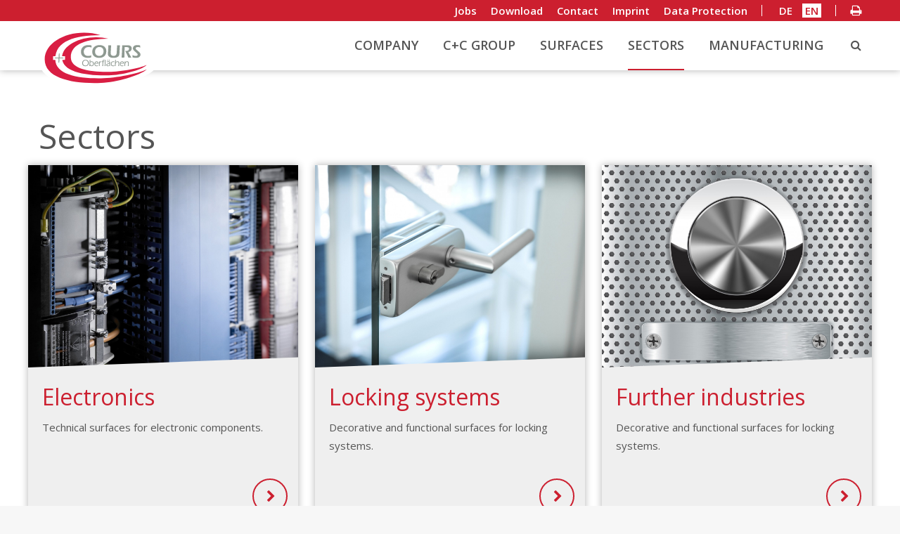

--- FILE ---
content_type: text/html; charset=UTF-8
request_url: https://www.cccours.de/en/sectors.html
body_size: 5970
content:
<!DOCTYPE html><html lang="en"><!--
	This website is powered by Neos, the Open Source Content Application Platform licensed under the GNU/GPL.
	Neos is based on Flow, a powerful PHP application framework licensed under the MIT license.

	More information and contribution opportunities at https://www.neos.io
-->
<head><meta charset="UTF-8" /><title></title>
		<link rel="stylesheet" type="text/css" href="https://www.cccours.de/_Resources/Static/Packages/CoursKrug.Site/css/app.css">
<link rel="stylesheet" type="text/css" href="https://www.cccours.de/_Resources/Static/Packages/CoursKrug.Site/css/additional.css">
<link rel="stylesheet" type="text/css" href="https://www.cccours.de/_Resources/Static/Packages/CoursKrug.Site/css/font-awesome.min.css">
<link rel="stylesheet" type="text/css" href="https://www.cccours.de/_Resources/Static/Packages/CoursKrug.Site/css/fonts.css">

	
        <link rel="stylesheet" href="https://www.cccours.de/_Resources/Static/Packages/Bitloft.AdaptiveImages/css/lightbox.min.css"/>
    
		
	<meta name="robots" content="index,follow" /><link rel="canonical" href="https://www.cccours.de/en/sectors.html" />


<link rel="alternate" hreflang="de" href="https://www.cccours.de/de/branchen.html"/>
<link rel="alternate" hreflang="en" href="https://www.cccours.de/en/sectors.html"/>

		<meta charset="utf-8" />
<meta http-equiv="x-ua-compatible" content="ie=edge">
<meta name="viewport" content="width=device-width, initial-scale=1.0">
<meta name="format-detection" content="telephone=no">
<meta name="rating" content="safe for kids">
<link rel="icon" type="image/png" href="https://www.cccours.de/_Resources/Static/Packages/CoursKrug.Site/img/favicon.png">

	</head><body class id="cours">

	<div style="display: none">
		<span class="adaptive-xsmall">1024</span>
		<span class="adaptive-small">1024</span>
		<span class="adaptive-medium">1024</span>
		<span class="adaptive-large">1440</span>
		<span class="adaptive-xlarge">1920</span>
	</div>

	<div class="off-canvas position-left" id="offCanvas" data-off-canvas>
		<div class="topbar-offcanvas">
			<nav class="nav-lang">
				<ul>
					


    
        <li class=""><a href="/de/branchen.html">DE</a></li>

    

    
        <li class="lang-active"><a href="/en/sectors.html">EN</a></li>

    


				</ul>
			</nav>

			<div class="searchinput-offcanvas">
				
						<form action="/en/search.html" method="get">
							<input type="search" name="search" placeholder="Search" autofocus>
						</form>
					
			</div>

			<a href="#" class="search-icon-offcanvas">&nbsp;</a>

			<button class="close-button" aria-label="Close menu" type="button" data-close>
				<img src="https://www.cccours.de/_Resources/Static/Packages/CoursKrug.Site/img/close_button.svg">
			</button>
		</div>

		<nav class="nav-main-offcanvas">
			<ul class="vertical menu" data-accordion-menu>
				


    
            <li><a href="/en/company.html">Company</a></li>
        

    
            <li><a href="/en/c-c-group.html">C+C Group</a></li>
        

    
            <li><a href="/en/surfaces.html">Surfaces</a></li>
        

    
            
    <li>
        <a href="/en/sectors.html">Sectors</a>
        <ul>
            
                <li>
                    <a href="/en/sectors/electronics.html">Electronics</a>
                </li>
            
                <li>
                    <a href="/en/sectors/locking-systems.html">Locking systems</a>
                </li>
            
                <li>
                    <a href="/en/sectors/furtherindustries.html">Further industries</a>
                </li>
            
        </ul>
    </li>

        

    
            
    <li>
        <a href="/en/manufacturing.html">Manufacturing</a>
        <ul>
            
                <li>
                    <a href="/en/manufacturing/processes.html">Processes</a>
                </li>
            
                <li>
                    <a href="/en/manufacturing/quality.html">Quality</a>
                </li>
            
        </ul>
    </li>

        

    
            <li><a href="/en/jobs.html">Jobs</a></li>
        

    
            <li><a href="/en/download.html">Download</a></li>
        

    
            <li><a href="/en/contact.html">Contact</a></li>
        

    
            <li><a href="/en/imprint.html">Imprint</a></li>
        

    
            <li><a href="/en/dataprotection.html">Data Protection</a></li>
        



			</ul>
		</nav>

		<div class="logo-offcanvas">
			&nbsp;
		</div>
	</div>

	<div class="off-canvas-content" data-off-canvas-content>
		<header id="header-main">
			<div class="header-main-topbar">
				<div class="row">
					<div class="columns small-12">
						<nav class="subnav-header">
							<ul>
								


    

    

    

    

    

    
            <li><a href="/en/jobs.html">Jobs</a></li>
        

    
            <li><a href="/en/download.html">Download</a></li>
        

    
            <li><a href="/en/contact.html">Contact</a></li>
        

    
            <li><a href="/en/imprint.html">Imprint</a></li>
        

    
            <li><a href="/en/dataprotection.html">Data Protection</a></li>
        

							</ul>
						</nav>

						<nav class="nav-lang">
							<ul>
								


    
        <li class=""><a href="/de/branchen.html">DE</a></li>

    

    
        <li class="lang-active"><a href="/en/sectors.html">EN</a></li>

    


							</ul>
						</nav>

						<div class="btn-print">
							<a href="javascript:window.print()" title="Diese Seite drucken"><i class="fa fa-print" aria-hidden="true"></i></a>
						</div>
					</div>
				</div>
			</div>

			<div class="header-main-navbar">
				<div class="row">
					<div class="columns small-2">
						<a href="/en"><span class="logo-head"></span></a>
					</div>

					<div class="columns small-10 position-relative">
						<a href="#" class="search-icon">&nbsp;</a>

						<nav class="nav-main">
							<ul>
								


    
            
                    <li class=""><a href="/en/company.html">Company</a></li>
                
        

    
            
                    <li class=""><a href="/en/c-c-group.html">C+C Group</a></li>
                
        

    
            
                    <li class=""><a href="/en/surfaces.html">Surfaces</a></li>
                
        

    
            
                    
    <li class="active-has-subnav">
        <a href="/en/sectors.html">Sectors</a>
        <ul>
            
                <li class="">
                    <a href="/en/sectors/electronics.html">Electronics</a>
                </li>
            
                <li class="">
                    <a href="/en/sectors/locking-systems.html">Locking systems</a>
                </li>
            
                <li class="">
                    <a href="/en/sectors/furtherindustries.html">Further industries</a>
                </li>
            
        </ul>
    </li>

                
        

    
            
                    
    <li class="">
        <a href="/en/manufacturing.html">Manufacturing</a>
        <ul>
            
                <li class="">
                    <a href="/en/manufacturing/processes.html">Processes</a>
                </li>
            
                <li class="">
                    <a href="/en/manufacturing/quality.html">Quality</a>
                </li>
            
        </ul>
    </li>

                
        

    
        

    
        

    
        

    
        

    
        



							</ul>
						</nav>

						<div class="searchinput">
							
									<form action="/en/search.html" method="get">
										<input type="search" name="search" placeholder="Search" autofocus>
									</form>
								
						</div>

						<div class="hamburger">
							<button type="button" data-toggle="offCanvas">
								<img src="https://www.cccours.de/_Resources/Static/Packages/CoursKrug.Site/img/hamburger.svg">
							</button>
						</div>
					</div>
				</div>
			</div>
		</header>

	<div class="content-element-wrapper">
		<div class="overlay"></div>
		

<section class="content-element multibox bg-white ">
    




        <div class="row ">
            <div class="columns  medium-12  ">
                
<div class="typo3-neos-nodetypes-headline">
	<div><h1>Sectors</h1></div>
</div>
            </div>
        </div>
    








        <div class="row ">
            <div class="columns  medium-4  item">
                


<div class="image-wrapper">
    
            <img class="orbit-image adaptive-image" data-xsmall-width="1024" data-xsmall-src="https://www.cccours.de/_Resources/Persistent/d17c68d8ed9179b07354fbb96eac9f92d50c54c7/Cours2-2400x1800-1024x768.jpg" data-small-width="1024" data-small-src="https://www.cccours.de/_Resources/Persistent/d17c68d8ed9179b07354fbb96eac9f92d50c54c7/Cours2-2400x1800-1024x768.jpg" data-medium-width="1024" data-medium-src="https://www.cccours.de/_Resources/Persistent/d17c68d8ed9179b07354fbb96eac9f92d50c54c7/Cours2-2400x1800-1024x768.jpg" data-large-width="1440" data-large-src="https://www.cccours.de/_Resources/Persistent/15e3bf10ca07355a3c89116be3d3ba3be6e66c5f/Cours2-2400x1800-1440x1080.jpg" data-xlarge-width="1920" data-xlarge-src="https://www.cccours.de/_Resources/Persistent/7af3aad94f5f822b7e3db47099875a86de7fbf7d/Cours2-2400x1800-1920x1440.jpg" loading="lazy" />
        
</div>

<div class="content-wrapper">
    <h3>Electronics</h3>
    <p>Technical surfaces for electronic components.</p>
    
            <a href="/en/sectors/electronics.html" class="button btn-round"><i class="fa fa-chevron-right" aria-hidden="true"></i></a>
        
</div>
            </div>
            <div class="columns  medium-4  item">
                


<div class="image-wrapper">
    
            <img class="orbit-image adaptive-image" data-xsmall-width="1024" data-xsmall-src="https://www.cccours.de/_Resources/Persistent/d6be6fc07a63118f6c9d4e60a18572b9a622534d/Cours3-2094x1571-1024x768.jpg" data-small-width="1024" data-small-src="https://www.cccours.de/_Resources/Persistent/d6be6fc07a63118f6c9d4e60a18572b9a622534d/Cours3-2094x1571-1024x768.jpg" data-medium-width="1024" data-medium-src="https://www.cccours.de/_Resources/Persistent/d6be6fc07a63118f6c9d4e60a18572b9a622534d/Cours3-2094x1571-1024x768.jpg" data-large-width="1440" data-large-src="https://www.cccours.de/_Resources/Persistent/da4fcb740d8031bd15feffddf93d27f8217431d3/Cours3-2094x1571-1440x1080.jpg" data-xlarge-width="1920" data-xlarge-src="https://www.cccours.de/_Resources/Persistent/c6610aa333c9542a744f892797a3ecf48c1b58aa/Cours3-2094x1571-1920x1440.jpg" loading="lazy" />
        
</div>

<div class="content-wrapper">
    <h3>Locking systems</h3>
    <p>Decorative and functional surfaces for locking systems.<br/><br/></p>
    
            <a href="/en/sectors/locking-systems.html" class="button btn-round"><i class="fa fa-chevron-right" aria-hidden="true"></i></a>
        
</div>
            </div>
            <div class="columns  medium-4  item">
                


<div class="image-wrapper">
    
            <img class="orbit-image adaptive-image" data-xsmall-width="1024" data-xsmall-src="https://www.cccours.de/_Resources/Persistent/1252f02144c052474e64f06bce5dca06097ccc79/Cours4-2094x1571-1024x768.jpg" data-small-width="1024" data-small-src="https://www.cccours.de/_Resources/Persistent/1252f02144c052474e64f06bce5dca06097ccc79/Cours4-2094x1571-1024x768.jpg" data-medium-width="1024" data-medium-src="https://www.cccours.de/_Resources/Persistent/1252f02144c052474e64f06bce5dca06097ccc79/Cours4-2094x1571-1024x768.jpg" data-large-width="1440" data-large-src="https://www.cccours.de/_Resources/Persistent/9d2b45c68e3b48655aa7c6b14d7fdf070a21b4be/Cours4-2094x1571-1440x1080.jpg" data-xlarge-width="1920" data-xlarge-src="https://www.cccours.de/_Resources/Persistent/ac302420c26c77483d1c753f1f6bee49cfcb0e8b/Cours4-2094x1571-1920x1440.jpg" loading="lazy" />
        
</div>

<div class="content-wrapper">
    <h3>Further industries</h3>
    <p>Decorative and functional surfaces for locking systems.<br/><br/></p>
    
            <a href="/en/sectors/furtherindustries.html" class="button btn-round"><i class="fa fa-chevron-right" aria-hidden="true"></i></a>
        
</div>
            </div>
        </div>
    
</section>


<section class="content-element  ">
    




        <div class="row ">
            <div class="columns  medium-12  ">
                
<div class="typo3-neos-nodetypes-headline">
	<div><h2>Excerpt from our references</h2></div>
</div>
            </div>
        </div>
    




</section>


<section class="content-element  ">
    




        <div class="row ">
            <div class="columns  medium-12  ">
                




        <div class="row ">
            <div class="columns  medium-6  ">
                


<figure>

		
				
						<img class="adaptive-image" title="Ankerslot " alt="Ankerslot" data-xsmall-width="800" data-xsmall-src="https://www.cccours.de/_Resources/Persistent/7d078d205c753ab4a4ecb573fd12a520b8321739/logo_ankerslot.png" data-small-width="800" data-small-src="https://www.cccours.de/_Resources/Persistent/7d078d205c753ab4a4ecb573fd12a520b8321739/logo_ankerslot.png" data-medium-width="800" data-medium-src="https://www.cccours.de/_Resources/Persistent/7d078d205c753ab4a4ecb573fd12a520b8321739/logo_ankerslot.png" data-large-width="800" data-large-src="https://www.cccours.de/_Resources/Persistent/7d078d205c753ab4a4ecb573fd12a520b8321739/logo_ankerslot.png" data-xlarge-width="800" data-xlarge-src="https://www.cccours.de/_Resources/Persistent/7d078d205c753ab4a4ecb573fd12a520b8321739/logo_ankerslot.png" loading="lazy" />
					
			
	

	<figcaption>
		<div><p>Ankerslot </p></div>
	</figcaption>

</figure>
            </div>
            <div class="columns  medium-6  ">
                


<figure>

		
				
						<img class="adaptive-image" data-xsmall-width="800" data-xsmall-src="https://www.cccours.de/_Resources/Persistent/da3ab982d1bf51c5bcbbc896a6d65fb7e35dde4f/logo_belden.png" data-small-width="800" data-small-src="https://www.cccours.de/_Resources/Persistent/da3ab982d1bf51c5bcbbc896a6d65fb7e35dde4f/logo_belden.png" data-medium-width="800" data-medium-src="https://www.cccours.de/_Resources/Persistent/da3ab982d1bf51c5bcbbc896a6d65fb7e35dde4f/logo_belden.png" data-large-width="800" data-large-src="https://www.cccours.de/_Resources/Persistent/da3ab982d1bf51c5bcbbc896a6d65fb7e35dde4f/logo_belden.png" data-xlarge-width="800" data-xlarge-src="https://www.cccours.de/_Resources/Persistent/da3ab982d1bf51c5bcbbc896a6d65fb7e35dde4f/logo_belden.png" loading="lazy" />
					
			
	

	<figcaption>
		<div><p>Belden Deutschland GmbH</p></div>
	</figcaption>

</figure>
            </div>
        </div>
    





        <div class="row ">
            <div class="columns  medium-6  ">
                


<figure>

		
				
						<img class="adaptive-image" data-xsmall-width="800" data-xsmall-src="https://www.cccours.de/_Resources/Persistent/2cc99dd9248da15a3f531edd3b684e91c483af51/logo_burg.png" data-small-width="800" data-small-src="https://www.cccours.de/_Resources/Persistent/2cc99dd9248da15a3f531edd3b684e91c483af51/logo_burg.png" data-medium-width="800" data-medium-src="https://www.cccours.de/_Resources/Persistent/2cc99dd9248da15a3f531edd3b684e91c483af51/logo_burg.png" data-large-width="800" data-large-src="https://www.cccours.de/_Resources/Persistent/2cc99dd9248da15a3f531edd3b684e91c483af51/logo_burg.png" data-xlarge-width="800" data-xlarge-src="https://www.cccours.de/_Resources/Persistent/2cc99dd9248da15a3f531edd3b684e91c483af51/logo_burg.png" loading="lazy" />
					
			
	

	<figcaption>
		<div><p>BURG F.W. Lüling KG<br/></p></div>
	</figcaption>

</figure>
            </div>
            <div class="columns  medium-6  ">
                


<figure>

		
				
						<img class="adaptive-image" data-xsmall-width="800" data-xsmall-src="https://www.cccours.de/_Resources/Persistent/096bf1771ebe95df5e0e2c5d546851bcd318ed88/logo_emka.png" data-small-width="800" data-small-src="https://www.cccours.de/_Resources/Persistent/096bf1771ebe95df5e0e2c5d546851bcd318ed88/logo_emka.png" data-medium-width="800" data-medium-src="https://www.cccours.de/_Resources/Persistent/096bf1771ebe95df5e0e2c5d546851bcd318ed88/logo_emka.png" data-large-width="800" data-large-src="https://www.cccours.de/_Resources/Persistent/096bf1771ebe95df5e0e2c5d546851bcd318ed88/logo_emka.png" data-xlarge-width="800" data-xlarge-src="https://www.cccours.de/_Resources/Persistent/096bf1771ebe95df5e0e2c5d546851bcd318ed88/logo_emka.png" loading="lazy" />
					
			
	

	<figcaption>
		<div><p>EMKA Beschlagteile GmbH &amp; Co. KG<br/></p></div>
	</figcaption>

</figure>
            </div>
        </div>
    





        <div class="row ">
            <div class="columns  medium-6  ">
                


<figure>

		
				
						<img class="adaptive-image" data-xsmall-width="800" data-xsmall-src="https://www.cccours.de/_Resources/Persistent/7d80ebb731a492b0ff998ee612f66e2e71a2e46b/logo_harting.png" data-small-width="800" data-small-src="https://www.cccours.de/_Resources/Persistent/7d80ebb731a492b0ff998ee612f66e2e71a2e46b/logo_harting.png" data-medium-width="800" data-medium-src="https://www.cccours.de/_Resources/Persistent/7d80ebb731a492b0ff998ee612f66e2e71a2e46b/logo_harting.png" data-large-width="800" data-large-src="https://www.cccours.de/_Resources/Persistent/7d80ebb731a492b0ff998ee612f66e2e71a2e46b/logo_harting.png" data-xlarge-width="800" data-xlarge-src="https://www.cccours.de/_Resources/Persistent/7d80ebb731a492b0ff998ee612f66e2e71a2e46b/logo_harting.png" loading="lazy" />
					
			
	

	<figcaption>
		<div><p>HARTING Deutschland GmbH &amp; Co. KG<br/></p></div>
	</figcaption>

</figure>
            </div>
            <div class="columns  medium-6  ">
                


<figure>

		
				
						<img class="adaptive-image" data-xsmall-width="1024" data-xsmall-src="https://www.cccours.de/_Resources/Persistent/1e1fe49afe52331a905bb83a4852a7595ec798f4/logo_hzd-1024x512.png" data-small-width="1024" data-small-src="https://www.cccours.de/_Resources/Persistent/1e1fe49afe52331a905bb83a4852a7595ec798f4/logo_hzd-1024x512.png" data-medium-width="1024" data-medium-src="https://www.cccours.de/_Resources/Persistent/1e1fe49afe52331a905bb83a4852a7595ec798f4/logo_hzd-1024x512.png" data-large-width="1440" data-large-src="https://www.cccours.de/_Resources/Persistent/3f3aede1a1787eaa635cb473b0e7486c4a82680a/logo_hzd-1440x719.png" data-xlarge-width="1920" data-xlarge-src="https://www.cccours.de/_Resources/Persistent/dd7e4f6faaec494635f19cd62671ca8838377888/logo_hzd-1920x959.png" loading="lazy" />
					
			
	

	<figcaption>
		<div><p>Havelländische Zink-Druckguss GmbH &amp; Co. KG<br/></p></div>
	</figcaption>

</figure>
            </div>
        </div>
    





        <div class="row ">
            <div class="columns  medium-6  ">
                


<figure>

		
				
						<img class="adaptive-image" data-xsmall-width="800" data-xsmall-src="https://www.cccours.de/_Resources/Persistent/ee3c3ad02332d4d92aaa0a1d528adf1f4097d9a6/logo_jeners.png" data-small-width="800" data-small-src="https://www.cccours.de/_Resources/Persistent/ee3c3ad02332d4d92aaa0a1d528adf1f4097d9a6/logo_jeners.png" data-medium-width="800" data-medium-src="https://www.cccours.de/_Resources/Persistent/ee3c3ad02332d4d92aaa0a1d528adf1f4097d9a6/logo_jeners.png" data-large-width="800" data-large-src="https://www.cccours.de/_Resources/Persistent/ee3c3ad02332d4d92aaa0a1d528adf1f4097d9a6/logo_jeners.png" data-xlarge-width="800" data-xlarge-src="https://www.cccours.de/_Resources/Persistent/ee3c3ad02332d4d92aaa0a1d528adf1f4097d9a6/logo_jeners.png" loading="lazy" />
					
			
	

	<figcaption>
		<div><p>Jeners Druckgusstechnik GmbH<br/></p></div>
	</figcaption>

</figure>
            </div>
            <div class="columns  medium-6  ">
                


<figure>

		
				
						<img class="adaptive-image" data-xsmall-width="800" data-xsmall-src="https://www.cccours.de/_Resources/Persistent/ea475966b5db24c0981a73183c48c5ac1296122d/logo_kfv.png" data-small-width="800" data-small-src="https://www.cccours.de/_Resources/Persistent/ea475966b5db24c0981a73183c48c5ac1296122d/logo_kfv.png" data-medium-width="800" data-medium-src="https://www.cccours.de/_Resources/Persistent/ea475966b5db24c0981a73183c48c5ac1296122d/logo_kfv.png" data-large-width="800" data-large-src="https://www.cccours.de/_Resources/Persistent/ea475966b5db24c0981a73183c48c5ac1296122d/logo_kfv.png" data-xlarge-width="800" data-xlarge-src="https://www.cccours.de/_Resources/Persistent/ea475966b5db24c0981a73183c48c5ac1296122d/logo_kfv.png" loading="lazy" />
					
			
	

	<figcaption>
		<div><p>KFV Karl Fliether GmbH &amp; Co. KG<br/></p></div>
	</figcaption>

</figure>
            </div>
        </div>
    





        <div class="row ">
            <div class="columns  medium-6  ">
                


<figure>

		
				
						<img class="adaptive-image" data-xsmall-width="1024" data-xsmall-src="https://www.cccours.de/_Resources/Persistent/86ab0d83da4c3c76b3527d491c12f90e8c4b5aba/logo_monse-1024x512.png" data-small-width="1024" data-small-src="https://www.cccours.de/_Resources/Persistent/86ab0d83da4c3c76b3527d491c12f90e8c4b5aba/logo_monse-1024x512.png" data-medium-width="1024" data-medium-src="https://www.cccours.de/_Resources/Persistent/86ab0d83da4c3c76b3527d491c12f90e8c4b5aba/logo_monse-1024x512.png" data-large-width="1440" data-large-src="https://www.cccours.de/_Resources/Persistent/21d3a10a6c86a23e0649da7239b6091ef7a9c298/logo_monse-1440x719.png" data-xlarge-width="1920" data-xlarge-src="https://www.cccours.de/_Resources/Persistent/a3efbc85d7c7d455c623ec5b6a12f4b905b1e95b/logo_monse-1920x959.png" loading="lazy" />
					
			
	

	<figcaption>
		<div><p>Artur Monse GmbH &amp; Co. KG<br/></p></div>
	</figcaption>

</figure>
            </div>
            <div class="columns  medium-6  ">
                


<figure>

		
				
						<img class="adaptive-image" data-xsmall-width="800" data-xsmall-src="https://www.cccours.de/_Resources/Persistent/a1f05e3f7ff47fd3bcd8e4f5a95fd5ccd83358c2/logo_murr.png" data-small-width="800" data-small-src="https://www.cccours.de/_Resources/Persistent/a1f05e3f7ff47fd3bcd8e4f5a95fd5ccd83358c2/logo_murr.png" data-medium-width="800" data-medium-src="https://www.cccours.de/_Resources/Persistent/a1f05e3f7ff47fd3bcd8e4f5a95fd5ccd83358c2/logo_murr.png" data-large-width="800" data-large-src="https://www.cccours.de/_Resources/Persistent/a1f05e3f7ff47fd3bcd8e4f5a95fd5ccd83358c2/logo_murr.png" data-xlarge-width="800" data-xlarge-src="https://www.cccours.de/_Resources/Persistent/a1f05e3f7ff47fd3bcd8e4f5a95fd5ccd83358c2/logo_murr.png" loading="lazy" />
					
			
	

	<figcaption>
		<div><p>Murrelektronik GmbH<br/></p></div>
	</figcaption>

</figure>
            </div>
        </div>
    





        <div class="row ">
            <div class="columns  medium-6  ">
                


<figure>

		
				
						<img class="adaptive-image" data-xsmall-width="1024" data-xsmall-src="https://www.cccours.de/_Resources/Persistent/b5e628cc48bd100901eb5ddee208faa93931b0ec/logo_wagenaar-1024x512.png" data-small-width="1024" data-small-src="https://www.cccours.de/_Resources/Persistent/b5e628cc48bd100901eb5ddee208faa93931b0ec/logo_wagenaar-1024x512.png" data-medium-width="1024" data-medium-src="https://www.cccours.de/_Resources/Persistent/b5e628cc48bd100901eb5ddee208faa93931b0ec/logo_wagenaar-1024x512.png" data-large-width="1440" data-large-src="https://www.cccours.de/_Resources/Persistent/73dfba749d7fda37412b04a1a168b3c985d12b5d/logo_wagenaar-1440x719.png" data-xlarge-width="1920" data-xlarge-src="https://www.cccours.de/_Resources/Persistent/1a903b33a89e580579877c82eb7d2d77be535f7a/logo_wagenaar-1920x959.png" loading="lazy" />
					
			
	

	<figcaption>
		<div><p>Karl Wagenaar GmbH &amp; Co. KG<br/></p></div>
	</figcaption>

</figure>
            </div>
            <div class="columns  medium-6  ">
                


<figure>

		
	

</figure>
            </div>
        </div>
    

            </div>
        </div>
    




</section>

	</div>

	<footer id="footer-main">
		<div class="footer-wrapper">
			<div class="row">
				<div class="column small-12 medium-6 large-4 footer-nav-wrapper">
					<nav class="footer-nav">
						<ul>
							


    
            <li><a href="/en/company.html">Company</a></li>
        

    
            <li><a href="/en/c-c-group.html">C+C Group</a></li>
        

    
            <li><a href="/en/surfaces.html">Surfaces</a></li>
        

    
            
    <li>
        <a href="/en/sectors.html">Sectors</a>
        <ul>
            
                <li>
                    <a href="/en/sectors/electronics.html">Electronics</a>
                </li>
            
                <li>
                    <a href="/en/sectors/locking-systems.html">Locking systems</a>
                </li>
            
                <li>
                    <a href="/en/sectors/furtherindustries.html">Further industries</a>
                </li>
            
        </ul>
    </li>

        

    
            
    <li>
        <a href="/en/manufacturing.html">Manufacturing</a>
        <ul>
            
                <li>
                    <a href="/en/manufacturing/processes.html">Processes</a>
                </li>
            
                <li>
                    <a href="/en/manufacturing/quality.html">Quality</a>
                </li>
            
        </ul>
    </li>

        

    
            <li><a href="/en/jobs.html">Jobs</a></li>
        

    
            <li><a href="/en/download.html">Download</a></li>
        

    
            <li><a href="/en/contact.html">Contact</a></li>
        

    
            <li><a href="/en/imprint.html">Imprint</a></li>
        

    
            <li><a href="/en/dataprotection.html">Data Protection</a></li>
        



						</ul>
					</nav>
				</div>

				<div class="column small-12 medium-6 large-4 contact-wrapper">
					<div class="row">
                        
                                <div class="column small-6">
                            
							<div class="footer-contact-logo">
								&nbsp;
							</div>
                            <span class="contact-company">
                                Cours GmbH &amp; Co. KG
                            </span>
                            <span class="contact-address">
                                Lieversfeld 14-18 <br/>D-42551 Velbert
                            </span>
						</div>

                        
                                <div class="column small-6">
                                     <span class="contact-options cours">
                            

                              Fon.: +49 2051/2813-0<br>Fax: +49 2051/2813-13<br><a href="mailto:info@cccours.de">info@cccours.de</a><br><a href=""></a>
                            </span>
						</div>
						<div class="column small-12">
                  <div class="schluesselregion">
                    <span class="label">Mitglied in der:</span>
					  <a href="https://www.schluesselregion.de/">
                    	<img src="https://www.cccours.de/_Resources/Static/Packages/CoursKrug.Site/img/schluesselregion-logo-web.svg" width="140" alt="Schlüsselregion Velbert">
					  </a>
                  </div>
             </div>
					</div>
				</div>

				<div class="column small-12 medium-12 large-4 googlemaps-wrapper">
                    <div class="typo3-neos-nodetypes-html">
	<iframe class="gmaps-frame" data-src="https://www.google.com/maps/embed?pb=!1m18!1m12!1m3!1d2492.368183713659!2d7.064165951391815!3d51.341139979508114!2m3!1f0!2f0!3f0!3m2!1i1024!2i768!4f13.1!3m3!1m2!1s0x47b8da4b9be384cf%3A0x58424a2b13a2ddd7!2sLieversfeld+18%2C+42551+Velbert!5e0!3m2!1sde!2sde!4v1496818199274" width="600" height="450" frameborder="0" style="border:0;height:0" allowfullscreen></iframe>

<style>
  .hide{display:none}.bn-google-maps-static .bn-google-maps-static-overlay{opacity:.4}.bn-google-maps-static .bn-google-maps-static-overlay .text-1{opacity:1}.bn-google-maps-static-overlay{position:relative;top:0;bottom:0;left:0;right:0;height:300px;width:100%;opacity:0;transition:.5s ease;background-color:#000;backdrop-filter:blur(30px)}.text-1{color:#fff;font-size:24px;position:absolute;top:50%;left:50%;transform:translate(-50%,-50%);-ms-transform:translate(-50%,-50%);text-align:center}
</style>

<div data-height="300px" style="width: 100%; height: 300px;background-position: center center;background-size: cover;background-image: url('/_Resources/Persistent/fdd352e87c88e73f951bc1061767fcc46f1f7e64/platzhalter_maps.jpeg')" class="bn-google-maps id-{node.identifier} bn-google-maps-static adaptive" id="map-canvas" data-clicked="false">
  <div class="bn-google-maps-static-overlay bn-cookies-tools-allowed-maps">
	  <div class="text-1">Please click here to activate Google Maps.</div>
  </div>

  <div class="bn-google-maps-static-overlay hide bn-cookies-tools-rejected-maps">
	  <div class="text-1">You cannot enable Google Maps because you have refused cookies.</div>
  </div>
</div>
  
  <script>
	document.querySelector("#map-canvas").addEventListener("click", function(e) {
	  let gmapsFrame = document.querySelector('.gmaps-frame');
	  if (gmapsFrame) {
		gmapsFrame.style.height = '300px';
		gmapsFrame.setAttribute('src', gmapsFrame.getAttribute('data-src'));
		document.querySelector("#map-canvas").remove();
	  }
	});
  </script>
</div>
				</div>
			</div>
		</div>
		<div class="footer-bottom-bar">
			<div class="row">
				<div class="column small-12 medium-12 large-6">
					<span>© Copyright Cours GmbH & Co. KG</span>
				</div>

				<div class="column small-12 medium-12 large-6">
					<div class="typo3-neos-nodetypes-html">
	<p>Am Lieversfeld 14-18, D-42551 Velbert, Tel.:&nbsp;+49&nbsp;2051/2813-0</p>
</div>
				</div>
			</div>
		</div>

	</footer>
	</div>


	<script src="https://www.cccours.de/_Resources/Static/Packages/CoursKrug.Site/js/jquery.min.js"></script>
<script src="https://www.cccours.de/_Resources/Static/Packages/CoursKrug.Site/js/app.js"></script>
<script src="https://www.cccours.de/_Resources/Static/Packages/CoursKrug.Site/js/foundation.orbit.js"></script>
<script>
    document.addEventListener('Neos.PageLoaded', function(event) {
        $(document).foundation();
    }, false);
    $(document).foundation();
//    $.spotSwipe.preventDefault = false;


    $(document).ready(function(){
        $('.scroll-to-anchor').click(function(e){
            e.preventDefault();
            var element = $(this).attr('data-scroll');
            $('html, body').animate({
                scrollTop: $('#'+element).offset().top +12 - $('#header-main').height()
            }, 300);

        });
        
    });
    $('#top li a').click(function(){
        $('#top li').each(function(){
            $(this).removeClass('active')
        });
        $(this).parent().addClass('active')
    });
    $(window).scroll(function(){
        $(this).scrollTop()>0?$(".scroll-to-top").fadeIn():$(".scroll-to-top").fadeOut()
        shrinkMenu();

        var scrollPos = $(document).scrollTop() + $('#top').height();
        $('#top li a').each(function () {
            var currLink = $(this);
            var refElement = $(currLink.attr("href"));
            if (refElement.position().top <= scrollPos && refElement.position().top + refElement.height() > scrollPos) {
                $('#top li').removeClass("active");
                currLink.parent().addClass("active");
            }
            else{
                currLink.parent().removeClass("active");
                //
            }
        });
    });


    function shrinkMenu() {
        var height = $(window).height();
        var scrollPosition = $(window).scrollTop();

        var menuHeight = $('#top').height();
        scrollPosition += menuHeight;
        if (scrollPosition >= height) {
            $('#top').removeClass('start');
        } else if(height > scrollPosition) {
            $('#top').addClass('start');
        }
    }

    $('.menu-icon').on('click', function(){
        $(this).toggleClass('expand');
        $('body').find('.logo').toggleClass('expand');
        $('body').toggleClass('no-scroll');
    });

    $('#main-nav > li').on('click', function(){
        $(this).parent().css( "display", "none" );
        $('body').find('.logo').removeClass("expand");
        $('body').find('.menu-icon').removeClass("expand");
        $('body').removeClass("expand");
    });

    setTimeout(function(){
        $('div.content-element ul.orbit-container').css('height', '');
        $(window).trigger('resize');
    }, 100);
    setTimeout(function(){
        $(window).trigger('resize');
    }, 300);
    
    $(window).resize(function() {
       $('.orbit-slide.is-active').removeClass("slide-out-left mui-leave mui-leave-active slide-in-right mui-enter mui-enter-active"); 
    });
    
    $(window).scroll(function() {
        $('.orbit-slide.is-active').removeClass("slide-out-left mui-leave mui-leave-active slide-in-right mui-enter mui-enter-active");
    });


</script>


    <script src="https://www.cccours.de/_Resources/Static/Packages/Bitloft.AdaptiveImages/JavaScript/adaptive.js"></script>
    <script src="https://www.cccours.de/_Resources/Static/Packages/Bitloft.AdaptiveImages/JavaScript/lightbox.min.js"></script>
<script data-neos-node="/sites/cours/node-58e36cad4315b@live;language=en" src="https://www.cccours.de/_Resources/Static/Packages/TYPO3.Neos/JavaScript/LastVisitedNode.js" async></script></body></html>

--- FILE ---
content_type: text/css
request_url: https://www.cccours.de/_Resources/Static/Packages/CoursKrug.Site/css/app.css
body_size: 18047
content:
/*! normalize-scss | MIT/GPLv2 License | bit.ly/normalize-scss */html{font-family:sans-serif;line-height:1.15;-ms-text-size-adjust:100%;-webkit-text-size-adjust:100%}article,aside,footer,header,nav,section{display:block}h1{font-size:2em;margin:.67em 0}figcaption,figure{display:block}figure{margin:1em 40px}hr{box-sizing:content-box;overflow:visible}main{display:block}pre{font-family:monospace,monospace;font-size:1em}a{background-color:transparent;-webkit-text-decoration-skip:objects}a:active,a:hover{outline-width:0}abbr[title]{border-bottom:none;text-decoration:underline;text-decoration:underline dotted}b,strong{font-weight:inherit;font-weight:bolder}code,kbd,samp{font-family:monospace,monospace;font-size:1em}dfn{font-style:italic}mark{background-color:#ff0;color:#000}sub,sup{font-size:75%;line-height:0;position:relative;vertical-align:baseline}sub{bottom:-.25em}sup{top:-.5em}audio,video{display:inline-block}audio:not([controls]){display:none;height:0}img{border-style:none}svg:not(:root){overflow:hidden}button,input,optgroup,select,textarea{font-family:sans-serif;font-size:100%;line-height:1.15;margin:0}button{overflow:visible}button,select{text-transform:none}[type=reset],[type=submit],button,html [type=button]{-webkit-appearance:button}[type=button]::-moz-focus-inner,[type=reset]::-moz-focus-inner,[type=submit]::-moz-focus-inner,button::-moz-focus-inner{border-style:none;padding:0}[type=button]:-moz-focusring,[type=reset]:-moz-focusring,[type=submit]:-moz-focusring,button:-moz-focusring{outline:1px dotted ButtonText}input{overflow:visible}[type=checkbox],[type=radio]{box-sizing:border-box;padding:0}[type=number]::-webkit-inner-spin-button,[type=number]::-webkit-outer-spin-button{height:auto}[type=search]{-webkit-appearance:textfield;outline-offset:-2px}[type=search]::-webkit-search-cancel-button,[type=search]::-webkit-search-decoration{-webkit-appearance:none}::-webkit-file-upload-button{-webkit-appearance:button;font:inherit}fieldset{border:1px solid silver;margin:0 2px;padding:.35em .625em .75em}legend{box-sizing:border-box;display:table;padding:0;color:inherit;white-space:normal}progress{display:inline-block;vertical-align:baseline}textarea{overflow:auto}details{display:block}summary{display:list-item}menu{display:block}canvas{display:inline-block}[hidden],template{display:none}.foundation-mq{font-family:"small=0em&medium=40em&large=64em&xlarge=75em&xxlarge=90em"}html{box-sizing:border-box;font-size:100%}*,:after,:before{box-sizing:inherit}body{margin:0;padding:0;background:#f7f7f7;font-family:Open Sans,sans-serif;font-weight:400;line-height:1.5;color:#555;-webkit-font-smoothing:antialiased;-moz-osx-font-smoothing:grayscale}img{display:inline-block;vertical-align:middle;max-width:100%;height:auto;-ms-interpolation-mode:bicubic}textarea{height:auto;min-height:50px;border-radius:0}select{box-sizing:border-box;width:100%}.map_canvas embed,.map_canvas img,.map_canvas object,.mqa-display embed,.mqa-display img,.mqa-display object{max-width:none!important}button{padding:0;-webkit-appearance:none;-moz-appearance:none;appearance:none;border:0;border-radius:0;background:transparent;line-height:1}[data-whatinput=mouse] button{outline:0}pre{overflow:auto}.is-visible{display:block!important}.is-hidden{display:none!important}.row{max-width:75rem;margin-right:auto;margin-left:auto}.row:after,.row:before{display:table;content:" "}.row:after{clear:both}.row.collapse>.column,.row.collapse>.columns{padding-right:0;padding-left:0}.row .row{margin-right:-.625rem;margin-left:-.625rem}@media print,screen and (min-width:40em){.row .row{margin-right:-.9375rem;margin-left:-.9375rem}}@media print,screen and (min-width:64em){.row .row{margin-right:-.9375rem;margin-left:-.9375rem}}.row .row.collapse{margin-right:0;margin-left:0}.row.expanded{max-width:none}.row.expanded .row{margin-right:auto;margin-left:auto}.row:not(.expanded) .row{max-width:none}.row.gutter-small>.column,.row.gutter-small>.columns{padding-right:.625rem;padding-left:.625rem}.row.gutter-medium>.column,.row.gutter-medium>.columns{padding-right:.9375rem;padding-left:.9375rem}.column,.columns{width:100%;float:left;padding-right:.625rem;padding-left:.625rem}@media print,screen and (min-width:40em){.column,.columns{padding-right:.9375rem;padding-left:.9375rem}}.column:last-child:not(:first-child),.columns:last-child:not(:first-child){float:right}.column.end:last-child:last-child,.end.columns:last-child:last-child{float:left}.column.row.row,.row.row.columns{float:none}.row .column.row.row,.row .row.row.columns{margin-right:0;margin-left:0;padding-right:0;padding-left:0}.small-1{width:8.33333%}.small-push-1{position:relative;left:8.33333%}.small-pull-1{position:relative;left:-8.33333%}.small-offset-0{margin-left:0}.small-2{width:16.66667%}.small-push-2{position:relative;left:16.66667%}.small-pull-2{position:relative;left:-16.66667%}.small-offset-1{margin-left:8.33333%}.small-3{width:25%}.small-push-3{position:relative;left:25%}.small-pull-3{position:relative;left:-25%}.small-offset-2{margin-left:16.66667%}.small-4{width:33.33333%}.small-push-4{position:relative;left:33.33333%}.small-pull-4{position:relative;left:-33.33333%}.small-offset-3{margin-left:25%}.small-5{width:41.66667%}.small-push-5{position:relative;left:41.66667%}.small-pull-5{position:relative;left:-41.66667%}.small-offset-4{margin-left:33.33333%}.small-6{width:50%}.small-push-6{position:relative;left:50%}.small-pull-6{position:relative;left:-50%}.small-offset-5{margin-left:41.66667%}.small-7{width:58.33333%}.small-push-7{position:relative;left:58.33333%}.small-pull-7{position:relative;left:-58.33333%}.small-offset-6{margin-left:50%}.small-8{width:66.66667%}.small-push-8{position:relative;left:66.66667%}.small-pull-8{position:relative;left:-66.66667%}.small-offset-7{margin-left:58.33333%}.small-9{width:75%}.small-push-9{position:relative;left:75%}.small-pull-9{position:relative;left:-75%}.small-offset-8{margin-left:66.66667%}.small-10{width:83.33333%}.small-push-10{position:relative;left:83.33333%}.small-pull-10{position:relative;left:-83.33333%}.small-offset-9{margin-left:75%}.small-11{width:91.66667%}.small-push-11{position:relative;left:91.66667%}.small-pull-11{position:relative;left:-91.66667%}.small-offset-10{margin-left:83.33333%}.small-12{width:100%}.small-offset-11{margin-left:91.66667%}.small-up-1>.column,.small-up-1>.columns{float:left;width:100%}.small-up-1>.column:nth-of-type(1n),.small-up-1>.columns:nth-of-type(1n){clear:none}.small-up-1>.column:nth-of-type(1n+1),.small-up-1>.columns:nth-of-type(1n+1){clear:both}.small-up-1>.column:last-child,.small-up-1>.columns:last-child{float:left}.small-up-2>.column,.small-up-2>.columns{float:left;width:50%}.small-up-2>.column:nth-of-type(1n),.small-up-2>.columns:nth-of-type(1n){clear:none}.small-up-2>.column:nth-of-type(odd),.small-up-2>.columns:nth-of-type(odd){clear:both}.small-up-2>.column:last-child,.small-up-2>.columns:last-child{float:left}.small-up-3>.column,.small-up-3>.columns{float:left;width:33.33333%}.small-up-3>.column:nth-of-type(1n),.small-up-3>.columns:nth-of-type(1n){clear:none}.small-up-3>.column:nth-of-type(3n+1),.small-up-3>.columns:nth-of-type(3n+1){clear:both}.small-up-3>.column:last-child,.small-up-3>.columns:last-child{float:left}.small-up-4>.column,.small-up-4>.columns{float:left;width:25%}.small-up-4>.column:nth-of-type(1n),.small-up-4>.columns:nth-of-type(1n){clear:none}.small-up-4>.column:nth-of-type(4n+1),.small-up-4>.columns:nth-of-type(4n+1){clear:both}.small-up-4>.column:last-child,.small-up-4>.columns:last-child{float:left}.small-up-5>.column,.small-up-5>.columns{float:left;width:20%}.small-up-5>.column:nth-of-type(1n),.small-up-5>.columns:nth-of-type(1n){clear:none}.small-up-5>.column:nth-of-type(5n+1),.small-up-5>.columns:nth-of-type(5n+1){clear:both}.small-up-5>.column:last-child,.small-up-5>.columns:last-child{float:left}.small-up-6>.column,.small-up-6>.columns{float:left;width:16.66667%}.small-up-6>.column:nth-of-type(1n),.small-up-6>.columns:nth-of-type(1n){clear:none}.small-up-6>.column:nth-of-type(6n+1),.small-up-6>.columns:nth-of-type(6n+1){clear:both}.small-up-6>.column:last-child,.small-up-6>.columns:last-child{float:left}.small-up-7>.column,.small-up-7>.columns{float:left;width:14.28571%}.small-up-7>.column:nth-of-type(1n),.small-up-7>.columns:nth-of-type(1n){clear:none}.small-up-7>.column:nth-of-type(7n+1),.small-up-7>.columns:nth-of-type(7n+1){clear:both}.small-up-7>.column:last-child,.small-up-7>.columns:last-child{float:left}.small-up-8>.column,.small-up-8>.columns{float:left;width:12.5%}.small-up-8>.column:nth-of-type(1n),.small-up-8>.columns:nth-of-type(1n){clear:none}.small-up-8>.column:nth-of-type(8n+1),.small-up-8>.columns:nth-of-type(8n+1){clear:both}.small-up-8>.column:last-child,.small-up-8>.columns:last-child{float:left}.small-collapse>.column,.small-collapse>.columns{padding-right:0;padding-left:0}.expanded.row .small-collapse.row,.small-collapse .row{margin-right:0;margin-left:0}.small-uncollapse>.column,.small-uncollapse>.columns{padding-right:.625rem;padding-left:.625rem}.small-centered{margin-right:auto;margin-left:auto}.small-centered,.small-centered:last-child:not(:first-child){float:none;clear:both}.small-pull-0,.small-push-0,.small-uncentered{position:static;float:left;margin-right:0;margin-left:0}@media print,screen and (min-width:40em){.medium-1{width:8.33333%}.medium-push-1{position:relative;left:8.33333%}.medium-pull-1{position:relative;left:-8.33333%}.medium-offset-0{margin-left:0}.medium-2{width:16.66667%}.medium-push-2{position:relative;left:16.66667%}.medium-pull-2{position:relative;left:-16.66667%}.medium-offset-1{margin-left:8.33333%}.medium-3{width:25%}.medium-push-3{position:relative;left:25%}.medium-pull-3{position:relative;left:-25%}.medium-offset-2{margin-left:16.66667%}.medium-4{width:33.33333%}.medium-push-4{position:relative;left:33.33333%}.medium-pull-4{position:relative;left:-33.33333%}.medium-offset-3{margin-left:25%}.medium-5{width:41.66667%}.medium-push-5{position:relative;left:41.66667%}.medium-pull-5{position:relative;left:-41.66667%}.medium-offset-4{margin-left:33.33333%}.medium-6{width:50%}.medium-push-6{position:relative;left:50%}.medium-pull-6{position:relative;left:-50%}.medium-offset-5{margin-left:41.66667%}.medium-7{width:58.33333%}.medium-push-7{position:relative;left:58.33333%}.medium-pull-7{position:relative;left:-58.33333%}.medium-offset-6{margin-left:50%}.medium-8{width:66.66667%}.medium-push-8{position:relative;left:66.66667%}.medium-pull-8{position:relative;left:-66.66667%}.medium-offset-7{margin-left:58.33333%}.medium-9{width:75%}.medium-push-9{position:relative;left:75%}.medium-pull-9{position:relative;left:-75%}.medium-offset-8{margin-left:66.66667%}.medium-10{width:83.33333%}.medium-push-10{position:relative;left:83.33333%}.medium-pull-10{position:relative;left:-83.33333%}.medium-offset-9{margin-left:75%}.medium-11{width:91.66667%}.medium-push-11{position:relative;left:91.66667%}.medium-pull-11{position:relative;left:-91.66667%}.medium-offset-10{margin-left:83.33333%}.medium-12{width:100%}.medium-offset-11{margin-left:91.66667%}.medium-up-1>.column,.medium-up-1>.columns{float:left;width:100%}.medium-up-1>.column:nth-of-type(1n),.medium-up-1>.columns:nth-of-type(1n){clear:none}.medium-up-1>.column:nth-of-type(1n+1),.medium-up-1>.columns:nth-of-type(1n+1){clear:both}.medium-up-1>.column:last-child,.medium-up-1>.columns:last-child{float:left}.medium-up-2>.column,.medium-up-2>.columns{float:left;width:50%}.medium-up-2>.column:nth-of-type(1n),.medium-up-2>.columns:nth-of-type(1n){clear:none}.medium-up-2>.column:nth-of-type(odd),.medium-up-2>.columns:nth-of-type(odd){clear:both}.medium-up-2>.column:last-child,.medium-up-2>.columns:last-child{float:left}.medium-up-3>.column,.medium-up-3>.columns{float:left;width:33.33333%}.medium-up-3>.column:nth-of-type(1n),.medium-up-3>.columns:nth-of-type(1n){clear:none}.medium-up-3>.column:nth-of-type(3n+1),.medium-up-3>.columns:nth-of-type(3n+1){clear:both}.medium-up-3>.column:last-child,.medium-up-3>.columns:last-child{float:left}.medium-up-4>.column,.medium-up-4>.columns{float:left;width:25%}.medium-up-4>.column:nth-of-type(1n),.medium-up-4>.columns:nth-of-type(1n){clear:none}.medium-up-4>.column:nth-of-type(4n+1),.medium-up-4>.columns:nth-of-type(4n+1){clear:both}.medium-up-4>.column:last-child,.medium-up-4>.columns:last-child{float:left}.medium-up-5>.column,.medium-up-5>.columns{float:left;width:20%}.medium-up-5>.column:nth-of-type(1n),.medium-up-5>.columns:nth-of-type(1n){clear:none}.medium-up-5>.column:nth-of-type(5n+1),.medium-up-5>.columns:nth-of-type(5n+1){clear:both}.medium-up-5>.column:last-child,.medium-up-5>.columns:last-child{float:left}.medium-up-6>.column,.medium-up-6>.columns{float:left;width:16.66667%}.medium-up-6>.column:nth-of-type(1n),.medium-up-6>.columns:nth-of-type(1n){clear:none}.medium-up-6>.column:nth-of-type(6n+1),.medium-up-6>.columns:nth-of-type(6n+1){clear:both}.medium-up-6>.column:last-child,.medium-up-6>.columns:last-child{float:left}.medium-up-7>.column,.medium-up-7>.columns{float:left;width:14.28571%}.medium-up-7>.column:nth-of-type(1n),.medium-up-7>.columns:nth-of-type(1n){clear:none}.medium-up-7>.column:nth-of-type(7n+1),.medium-up-7>.columns:nth-of-type(7n+1){clear:both}.medium-up-7>.column:last-child,.medium-up-7>.columns:last-child{float:left}.medium-up-8>.column,.medium-up-8>.columns{float:left;width:12.5%}.medium-up-8>.column:nth-of-type(1n),.medium-up-8>.columns:nth-of-type(1n){clear:none}.medium-up-8>.column:nth-of-type(8n+1),.medium-up-8>.columns:nth-of-type(8n+1){clear:both}.medium-up-8>.column:last-child,.medium-up-8>.columns:last-child{float:left}.medium-collapse>.column,.medium-collapse>.columns{padding-right:0;padding-left:0}.expanded.row .medium-collapse.row,.medium-collapse .row{margin-right:0;margin-left:0}.medium-uncollapse>.column,.medium-uncollapse>.columns{padding-right:.9375rem;padding-left:.9375rem}.medium-centered{margin-right:auto;margin-left:auto}.medium-centered,.medium-centered:last-child:not(:first-child){float:none;clear:both}.medium-pull-0,.medium-push-0,.medium-uncentered{position:static;float:left;margin-right:0;margin-left:0}}@media print,screen and (min-width:64em){.large-1{width:8.33333%}.large-push-1{position:relative;left:8.33333%}.large-pull-1{position:relative;left:-8.33333%}.large-offset-0{margin-left:0}.large-2{width:16.66667%}.large-push-2{position:relative;left:16.66667%}.large-pull-2{position:relative;left:-16.66667%}.large-offset-1{margin-left:8.33333%}.large-3{width:25%}.large-push-3{position:relative;left:25%}.large-pull-3{position:relative;left:-25%}.large-offset-2{margin-left:16.66667%}.large-4{width:33.33333%}.large-push-4{position:relative;left:33.33333%}.large-pull-4{position:relative;left:-33.33333%}.large-offset-3{margin-left:25%}.large-5{width:41.66667%}.large-push-5{position:relative;left:41.66667%}.large-pull-5{position:relative;left:-41.66667%}.large-offset-4{margin-left:33.33333%}.large-6{width:50%}.large-push-6{position:relative;left:50%}.large-pull-6{position:relative;left:-50%}.large-offset-5{margin-left:41.66667%}.large-7{width:58.33333%}.large-push-7{position:relative;left:58.33333%}.large-pull-7{position:relative;left:-58.33333%}.large-offset-6{margin-left:50%}.large-8{width:66.66667%}.large-push-8{position:relative;left:66.66667%}.large-pull-8{position:relative;left:-66.66667%}.large-offset-7{margin-left:58.33333%}.large-9{width:75%}.large-push-9{position:relative;left:75%}.large-pull-9{position:relative;left:-75%}.large-offset-8{margin-left:66.66667%}.large-10{width:83.33333%}.large-push-10{position:relative;left:83.33333%}.large-pull-10{position:relative;left:-83.33333%}.large-offset-9{margin-left:75%}.large-11{width:91.66667%}.large-push-11{position:relative;left:91.66667%}.large-pull-11{position:relative;left:-91.66667%}.large-offset-10{margin-left:83.33333%}.large-12{width:100%}.large-offset-11{margin-left:91.66667%}.large-up-1>.column,.large-up-1>.columns{float:left;width:100%}.large-up-1>.column:nth-of-type(1n),.large-up-1>.columns:nth-of-type(1n){clear:none}.large-up-1>.column:nth-of-type(1n+1),.large-up-1>.columns:nth-of-type(1n+1){clear:both}.large-up-1>.column:last-child,.large-up-1>.columns:last-child{float:left}.large-up-2>.column,.large-up-2>.columns{float:left;width:50%}.large-up-2>.column:nth-of-type(1n),.large-up-2>.columns:nth-of-type(1n){clear:none}.large-up-2>.column:nth-of-type(odd),.large-up-2>.columns:nth-of-type(odd){clear:both}.large-up-2>.column:last-child,.large-up-2>.columns:last-child{float:left}.large-up-3>.column,.large-up-3>.columns{float:left;width:33.33333%}.large-up-3>.column:nth-of-type(1n),.large-up-3>.columns:nth-of-type(1n){clear:none}.large-up-3>.column:nth-of-type(3n+1),.large-up-3>.columns:nth-of-type(3n+1){clear:both}.large-up-3>.column:last-child,.large-up-3>.columns:last-child{float:left}.large-up-4>.column,.large-up-4>.columns{float:left;width:25%}.large-up-4>.column:nth-of-type(1n),.large-up-4>.columns:nth-of-type(1n){clear:none}.large-up-4>.column:nth-of-type(4n+1),.large-up-4>.columns:nth-of-type(4n+1){clear:both}.large-up-4>.column:last-child,.large-up-4>.columns:last-child{float:left}.large-up-5>.column,.large-up-5>.columns{float:left;width:20%}.large-up-5>.column:nth-of-type(1n),.large-up-5>.columns:nth-of-type(1n){clear:none}.large-up-5>.column:nth-of-type(5n+1),.large-up-5>.columns:nth-of-type(5n+1){clear:both}.large-up-5>.column:last-child,.large-up-5>.columns:last-child{float:left}.large-up-6>.column,.large-up-6>.columns{float:left;width:16.66667%}.large-up-6>.column:nth-of-type(1n),.large-up-6>.columns:nth-of-type(1n){clear:none}.large-up-6>.column:nth-of-type(6n+1),.large-up-6>.columns:nth-of-type(6n+1){clear:both}.large-up-6>.column:last-child,.large-up-6>.columns:last-child{float:left}.large-up-7>.column,.large-up-7>.columns{float:left;width:14.28571%}.large-up-7>.column:nth-of-type(1n),.large-up-7>.columns:nth-of-type(1n){clear:none}.large-up-7>.column:nth-of-type(7n+1),.large-up-7>.columns:nth-of-type(7n+1){clear:both}.large-up-7>.column:last-child,.large-up-7>.columns:last-child{float:left}.large-up-8>.column,.large-up-8>.columns{float:left;width:12.5%}.large-up-8>.column:nth-of-type(1n),.large-up-8>.columns:nth-of-type(1n){clear:none}.large-up-8>.column:nth-of-type(8n+1),.large-up-8>.columns:nth-of-type(8n+1){clear:both}.large-up-8>.column:last-child,.large-up-8>.columns:last-child{float:left}.large-collapse>.column,.large-collapse>.columns{padding-right:0;padding-left:0}.expanded.row .large-collapse.row,.large-collapse .row{margin-right:0;margin-left:0}.large-uncollapse>.column,.large-uncollapse>.columns{padding-right:.9375rem;padding-left:.9375rem}.large-centered{margin-right:auto;margin-left:auto}.large-centered,.large-centered:last-child:not(:first-child){float:none;clear:both}.large-pull-0,.large-push-0,.large-uncentered{position:static;float:left;margin-right:0;margin-left:0}}.column-block{margin-bottom:1.25rem}.column-block>:last-child{margin-bottom:0}@media print,screen and (min-width:40em){.column-block{margin-bottom:1.875rem}.column-block>:last-child{margin-bottom:0}}blockquote,dd,div,dl,dt,form,h1,h2,h3,h4,h5,h6,li,ol,p,pre,td,th,ul{margin:0;padding:0}p{margin-bottom:1rem;font-size:inherit;line-height:1.6;text-rendering:optimizeLegibility}em,i{font-style:italic}b,em,i,strong{line-height:inherit}b,strong{font-weight:700}small{font-size:80%;line-height:inherit}h1,h2,h3,h4,h5,h6{font-family:Open Sans,sans-serif;font-style:normal;font-weight:400;color:inherit;text-rendering:optimizeLegibility}h1 small,h2 small,h3 small,h4 small,h5 small,h6 small{line-height:0;color:#b2b2b2}h1{font-size:1.5rem}h1,h2{line-height:1.4;margin-top:0;margin-bottom:.5rem}h2{font-size:1.25rem}h3{font-size:1.1875rem}h3,h4{line-height:1.4;margin-top:0;margin-bottom:.5rem}h4{font-size:1.125rem}h5{font-size:1.0625rem}h5,h6{line-height:1.4;margin-top:0;margin-bottom:.5rem}h6{font-size:1rem}@media print,screen and (min-width:40em){h1{font-size:3rem}h2{font-size:2.5rem}h3{font-size:1.9375rem}h4{font-size:1.5625rem}h5{font-size:1.25rem}h6{font-size:1rem}}a{line-height:inherit;color:#555;text-decoration:none;cursor:pointer}a:focus,a:hover{color:#494949}a img{border:0}hr{clear:both;max-width:75rem;height:0;margin:1.25rem auto;border-top:0;border-right:0;border-bottom:1px solid #b2b2b2;border-left:0}dl,ol,ul{margin-bottom:1rem;list-style-position:outside;line-height:1.6}li{font-size:inherit}ul{list-style-type:disc}ol,ul{margin-left:1.25rem}ol ol,ol ul,ul ol,ul ul{margin-left:1.25rem;margin-bottom:0}dl{margin-bottom:1rem}dl dt{margin-bottom:.3rem;font-weight:700}blockquote{margin:0 0 1rem;padding:.5625rem 1.25rem 0 1.1875rem;border-left:1px solid #b2b2b2}blockquote,blockquote p{line-height:1.6;color:#555}cite{display:block;font-size:.8125rem;color:#555}cite:before{content:"— "}abbr{border-bottom:1px dotted #0a0a0a;color:#555;cursor:help}figure{margin:0}code{padding:.125rem .3125rem .0625rem;border:1px solid #b2b2b2;font-weight:400}code,kbd{background-color:#efefef;font-family:Consolas,Liberation Mono,Courier,monospace;color:#0a0a0a}kbd{margin:0;padding:.125rem .25rem 0}.subheader{margin-top:.2rem;margin-bottom:.5rem;font-weight:400;line-height:1.4;color:#555}.lead{font-size:125%;line-height:1.6}.stat{font-size:2.5rem;line-height:1}p+.stat{margin-top:-1rem}.no-bullet{margin-left:0;list-style:none}.text-left{text-align:left}.text-right{text-align:right}.text-center{text-align:center}.text-justify{text-align:justify}@media print,screen and (min-width:40em){.medium-text-left{text-align:left}.medium-text-right{text-align:right}.medium-text-center{text-align:center}.medium-text-justify{text-align:justify}}@media print,screen and (min-width:64em){.large-text-left{text-align:left}.large-text-right{text-align:right}.large-text-center{text-align:center}.large-text-justify{text-align:justify}}.show-for-print{display:none!important}@media print{*{background:transparent!important;box-shadow:none!important;color:#000!important;text-shadow:none!important}.show-for-print{display:block!important}.hide-for-print{display:none!important}table.show-for-print{display:table!important}thead.show-for-print{display:table-header-group!important}tbody.show-for-print{display:table-row-group!important}tr.show-for-print{display:table-row!important}td.show-for-print,th.show-for-print{display:table-cell!important}a,a:visited{text-decoration:underline}a[href]:after{content:" (" attr(href) ")"}.ir a:after,a[href^="#"]:after,a[href^="javascript:"]:after{content:""}abbr[title]:after{content:" (" attr(title) ")"}blockquote,pre{border:1px solid #555;page-break-inside:avoid}thead{display:table-header-group}img,tr{page-break-inside:avoid}img{max-width:100%!important}@page{margin:.5cm}h2,h3,p{orphans:3;widows:3}h2,h3{page-break-after:avoid}.print-break-inside{page-break-inside:auto}}.button{display:inline-block;vertical-align:middle;margin:0 0 1rem;padding:.85em 1em;-webkit-appearance:none;border:1px solid transparent;border-radius:0;transition:background-color .25s ease-out,color .25s ease-out;font-size:.9rem;line-height:1;text-align:center;cursor:pointer;background-color:#555;color:#fff}[data-whatinput=mouse] .button{outline:0}.button:focus,.button:hover{background-color:#484848;color:#fff}.button.tiny{font-size:.6rem}.button.small{font-size:.75rem}.button.large{font-size:1.25rem}.button.expanded{display:block;width:100%;margin-right:0;margin-left:0}.button.primary{background-color:#555;color:#fff}.button.primary:focus,.button.primary:hover{background-color:#444;color:#fff}.button.secondary{background-color:#767676;color:#fff}.button.secondary:focus,.button.secondary:hover{background-color:#5e5e5e;color:#fff}.button.success{background-color:#3adb76;color:#0a0a0a}.button.success:focus,.button.success:hover{background-color:#22bb5b;color:#0a0a0a}.button.warning{background-color:#ffae00;color:#0a0a0a}.button.warning:focus,.button.warning:hover{background-color:#cc8b00;color:#0a0a0a}.button.alert{background-color:#cc4b37;color:#fff}.button.alert:focus,.button.alert:hover{background-color:#a53b2a;color:#fff}.button.hollow{border:1px solid #555;color:#555}.button.hollow,.button.hollow:focus,.button.hollow:hover{background-color:transparent}.button.hollow:focus,.button.hollow:hover{border-color:#2b2b2b;color:#2b2b2b}.button.hollow.primary{border:1px solid #555;color:#555}.button.hollow.primary:focus,.button.hollow.primary:hover{border-color:#2b2b2b;color:#2b2b2b}.button.hollow.secondary{border:1px solid #767676;color:#767676}.button.hollow.secondary:focus,.button.hollow.secondary:hover{border-color:#3b3b3b;color:#3b3b3b}.button.hollow.success{border:1px solid #3adb76;color:#3adb76}.button.hollow.success:focus,.button.hollow.success:hover{border-color:#157539;color:#157539}.button.hollow.warning{border:1px solid #ffae00;color:#ffae00}.button.hollow.warning:focus,.button.hollow.warning:hover{border-color:#805700;color:#805700}.button.hollow.alert{border:1px solid #cc4b37;color:#cc4b37}.button.hollow.alert:focus,.button.hollow.alert:hover{border-color:#67251a;color:#67251a}.button.disabled,.button[disabled]{opacity:.25;cursor:not-allowed}.button.disabled,.button.disabled:focus,.button.disabled:hover,.button[disabled],.button[disabled]:focus,.button[disabled]:hover{background-color:#555;color:#fff}.button.disabled.primary,.button[disabled].primary{opacity:.25;cursor:not-allowed}.button.disabled.primary,.button.disabled.primary:focus,.button.disabled.primary:hover,.button[disabled].primary,.button[disabled].primary:focus,.button[disabled].primary:hover{background-color:#555;color:#fff}.button.disabled.secondary,.button[disabled].secondary{opacity:.25;cursor:not-allowed}.button.disabled.secondary,.button.disabled.secondary:focus,.button.disabled.secondary:hover,.button[disabled].secondary,.button[disabled].secondary:focus,.button[disabled].secondary:hover{background-color:#767676;color:#fff}.button.disabled.success,.button[disabled].success{opacity:.25;cursor:not-allowed}.button.disabled.success,.button.disabled.success:focus,.button.disabled.success:hover,.button[disabled].success,.button[disabled].success:focus,.button[disabled].success:hover{background-color:#3adb76;color:#0a0a0a}.button.disabled.warning,.button[disabled].warning{opacity:.25;cursor:not-allowed}.button.disabled.warning,.button.disabled.warning:focus,.button.disabled.warning:hover,.button[disabled].warning,.button[disabled].warning:focus,.button[disabled].warning:hover{background-color:#ffae00;color:#0a0a0a}.button.disabled.alert,.button[disabled].alert{opacity:.25;cursor:not-allowed}.button.disabled.alert,.button.disabled.alert:focus,.button.disabled.alert:hover,.button[disabled].alert,.button[disabled].alert:focus,.button[disabled].alert:hover{background-color:#cc4b37;color:#fff}.button.dropdown:after{display:block;width:0;height:0;border:.4em inset;content:"";border-bottom-width:0;border-top-style:solid;border-color:#fff transparent transparent;position:relative;top:.4em;display:inline-block;float:right;margin-left:1em}.button.dropdown.hollow.primary:after,.button.dropdown.hollow:after{border-top-color:#555}.button.dropdown.hollow.secondary:after{border-top-color:#767676}.button.dropdown.hollow.success:after{border-top-color:#3adb76}.button.dropdown.hollow.warning:after{border-top-color:#ffae00}.button.dropdown.hollow.alert:after{border-top-color:#cc4b37}.button.arrow-only:after{top:-.1em;float:none;margin-left:0}[type=color],[type=date],[type=datetime-local],[type=datetime],[type=email],[type=month],[type=number],[type=password],[type=search],[type=tel],[type=text],[type=time],[type=url],[type=week],textarea{display:block;box-sizing:border-box;width:100%;height:2.4375rem;margin:0 0 1rem;padding:.5rem;border:1px solid #b2b2b2;border-radius:0;background-color:#fff;box-shadow:inset 0 1px 2px hsla(0,0%,4%,.1);font-family:inherit;font-size:1rem;font-weight:400;color:#0a0a0a;transition:box-shadow .5s,border-color .25s ease-in-out;-webkit-appearance:none;-moz-appearance:none;appearance:none}[type=color]:focus,[type=date]:focus,[type=datetime-local]:focus,[type=datetime]:focus,[type=email]:focus,[type=month]:focus,[type=number]:focus,[type=password]:focus,[type=search]:focus,[type=tel]:focus,[type=text]:focus,[type=time]:focus,[type=url]:focus,[type=week]:focus,textarea:focus{outline:none;border:1px solid #555;background-color:#fff;box-shadow:0 0 5px #b2b2b2;transition:box-shadow .5s,border-color .25s ease-in-out}textarea{max-width:100%}textarea[rows]{height:auto}input::-webkit-input-placeholder,textarea::-webkit-input-placeholder{color:#b2b2b2}input:-ms-input-placeholder,textarea:-ms-input-placeholder{color:#b2b2b2}input::placeholder,textarea::placeholder{color:#b2b2b2}input:disabled,input[readonly],textarea:disabled,textarea[readonly]{background-color:#efefef;cursor:not-allowed}[type=button],[type=submit]{-webkit-appearance:none;-moz-appearance:none;appearance:none;border-radius:0}input[type=search]{box-sizing:border-box}[type=checkbox],[type=file],[type=radio]{margin:0 0 1rem}[type=checkbox]+label,[type=radio]+label{display:inline-block;vertical-align:baseline;margin-left:.5rem;margin-right:1rem;margin-bottom:0}[type=checkbox]+label[for],[type=radio]+label[for]{cursor:pointer}label>[type=checkbox],label>[type=radio]{margin-right:.5rem}[type=file]{width:100%}label{display:block;margin:0;font-size:.875rem;font-weight:400;line-height:1.8;color:#0a0a0a}label.middle{margin:0 0 1rem;padding:.5625rem 0}.help-text{margin-top:-.5rem;font-size:.8125rem;font-style:italic;color:#0a0a0a}.input-group{display:table;width:100%;margin-bottom:1rem}.input-group>:first-child,.input-group>:last-child>*{border-radius:0 0 0 0}.input-group-button,.input-group-button a,.input-group-button button,.input-group-button input,.input-group-button label,.input-group-field,.input-group-label{margin:0;white-space:nowrap;display:table-cell;vertical-align:middle}.input-group-label{padding:0 1rem;border:1px solid #b2b2b2;background:#efefef;color:#0a0a0a;text-align:center;white-space:nowrap;width:1%;height:100%}.input-group-label:first-child{border-right:0}.input-group-label:last-child{border-left:0}.input-group-field{border-radius:0;height:2.5rem}.input-group-button{padding-top:0;padding-bottom:0;text-align:center;width:1%;height:100%}.input-group-button a,.input-group-button button,.input-group-button input,.input-group-button label{height:2.5rem;padding-top:0;padding-bottom:0;font-size:1rem}.input-group .input-group-button{display:table-cell}fieldset{margin:0;padding:0;border:0}legend{max-width:100%;margin-bottom:.5rem}.fieldset{margin:1.125rem 0;padding:1.25rem;border:1px solid #b2b2b2}.fieldset legend{margin:0;margin-left:-.1875rem;padding:0 .1875rem;background:#f7f7f7}select{height:2.4375rem;margin:0 0 1rem;padding:.5rem;-webkit-appearance:none;-moz-appearance:none;appearance:none;border:1px solid #b2b2b2;border-radius:0;background-color:#fff;font-family:inherit;font-size:1rem;line-height:normal;color:#0a0a0a;background-image:url("data:image/svg+xml;utf8,<svg xmlns='http://www.w3.org/2000/svg' version='1.1' width='32' height='24' viewBox='0 0 32 24'><polygon points='0,0 32,0 16,24' style='fill: rgb%2885, 85, 85%29'></polygon></svg>");background-origin:content-box;background-position:right -1rem center;background-repeat:no-repeat;background-size:9px 6px;padding-right:1.5rem;transition:box-shadow .5s,border-color .25s ease-in-out}@media screen and (min-width:0\0){select{background-image:url("[data-uri]")}}select:focus{outline:none;border:1px solid #555;background-color:#fff;box-shadow:0 0 5px #b2b2b2;transition:box-shadow .5s,border-color .25s ease-in-out}select:disabled{background-color:#efefef;cursor:not-allowed}select::-ms-expand{display:none}select[multiple]{height:auto;background-image:none}.is-invalid-input:not(:focus){border-color:#cc4b37;background-color:#faedeb}.is-invalid-input:not(:focus)::-webkit-input-placeholder{color:#cc4b37}.is-invalid-input:not(:focus):-ms-input-placeholder{color:#cc4b37}.is-invalid-input:not(:focus)::placeholder{color:#cc4b37}.form-error,.is-invalid-label{color:#cc4b37}.form-error{display:none;margin-top:-.5rem;margin-bottom:1rem;font-size:.75rem;font-weight:700}.form-error.is-visible{display:block}.accordion{margin-left:0;background:#fff;list-style-type:none}.accordion-item:first-child>:first-child,.accordion-item:last-child>:last-child{border-radius:0 0 0 0}.accordion-title{position:relative;display:block;padding:1.25rem 1rem;border:1px solid #efefef;border-bottom:0;font-size:.75rem;line-height:1;color:#555}:last-child:not(.is-active)>.accordion-title{border-bottom:1px solid #efefef;border-radius:0 0 0 0}.accordion-title:focus,.accordion-title:hover{background-color:#efefef}.accordion-title:before{position:absolute;top:50%;right:1rem;margin-top:-.5rem;content:"+"}.is-active>.accordion-title:before{content:"\2013"}.accordion-content{display:none;padding:1rem;border:1px solid #efefef;border-bottom:0;background-color:#fff;color:#555}:last-child>.accordion-content:last-child{border-bottom:1px solid #efefef}.is-accordion-submenu-parent>a{position:relative}.is-accordion-submenu-parent>a:after{display:block;width:0;height:0;border:6px inset;content:"";border-bottom-width:0;border-top-style:solid;border-color:#555 transparent transparent;position:absolute;top:50%;margin-top:-3px;right:1rem}.is-accordion-submenu-parent[aria-expanded=true]>a:after{-webkit-transform:rotate(180deg);transform:rotate(180deg);-webkit-transform-origin:50% 50%;transform-origin:50% 50%}.badge{display:inline-block;min-width:2.1em;padding:.3em;border-radius:50%;font-size:.6rem;text-align:center}.badge,.badge.primary{background:#555;color:#fff}.badge.secondary{background:#767676;color:#fff}.badge.success{background:#3adb76;color:#0a0a0a}.badge.warning{background:#ffae00;color:#0a0a0a}.badge.alert{background:#cc4b37;color:#fff}.breadcrumbs{margin:0 0 1rem;list-style:none}.breadcrumbs:after,.breadcrumbs:before{display:table;content:" "}.breadcrumbs:after{clear:both}.breadcrumbs li{float:left;font-size:.6875rem;color:#0a0a0a;cursor:default;text-transform:uppercase}.breadcrumbs li:not(:last-child):after{position:relative;top:1px;margin:0 .75rem;opacity:1;content:"/";color:#b2b2b2}.breadcrumbs a{color:#555}.breadcrumbs a:hover{text-decoration:underline}.breadcrumbs .disabled{color:#b2b2b2;cursor:not-allowed}.button-group{margin-bottom:1rem;font-size:0}.button-group:after,.button-group:before{display:table;content:" "}.button-group:after{clear:both}.button-group .button{margin:0;margin-right:1px;margin-bottom:1px;font-size:.9rem}.button-group .button:last-child{margin-right:0}.button-group.tiny .button{font-size:.6rem}.button-group.small .button{font-size:.75rem}.button-group.large .button{font-size:1.25rem}.button-group.expanded{margin-right:-1px}.button-group.expanded:after,.button-group.expanded:before{display:none}.button-group.expanded .button:first-child:last-child{width:100%}.button-group.expanded .button:first-child:nth-last-child(2),.button-group.expanded .button:first-child:nth-last-child(2):first-child:nth-last-child(2)~.button{display:inline-block;width:calc(50% - 1px);margin-right:1px}.button-group.expanded .button:first-child:nth-last-child(2):first-child:nth-last-child(2)~.button:last-child,.button-group.expanded .button:first-child:nth-last-child(2):last-child{margin-right:-6px}.button-group.expanded .button:first-child:nth-last-child(3),.button-group.expanded .button:first-child:nth-last-child(3):first-child:nth-last-child(3)~.button{display:inline-block;width:calc(33.33333% - 1px);margin-right:1px}.button-group.expanded .button:first-child:nth-last-child(3):first-child:nth-last-child(3)~.button:last-child,.button-group.expanded .button:first-child:nth-last-child(3):last-child{margin-right:-6px}.button-group.expanded .button:first-child:nth-last-child(4),.button-group.expanded .button:first-child:nth-last-child(4):first-child:nth-last-child(4)~.button{display:inline-block;width:calc(25% - 1px);margin-right:1px}.button-group.expanded .button:first-child:nth-last-child(4):first-child:nth-last-child(4)~.button:last-child,.button-group.expanded .button:first-child:nth-last-child(4):last-child{margin-right:-6px}.button-group.expanded .button:first-child:nth-last-child(5),.button-group.expanded .button:first-child:nth-last-child(5):first-child:nth-last-child(5)~.button{display:inline-block;width:calc(20% - 1px);margin-right:1px}.button-group.expanded .button:first-child:nth-last-child(5):first-child:nth-last-child(5)~.button:last-child,.button-group.expanded .button:first-child:nth-last-child(5):last-child{margin-right:-6px}.button-group.expanded .button:first-child:nth-last-child(6),.button-group.expanded .button:first-child:nth-last-child(6):first-child:nth-last-child(6)~.button{display:inline-block;width:calc(16.66667% - 1px);margin-right:1px}.button-group.expanded .button:first-child:nth-last-child(6):first-child:nth-last-child(6)~.button:last-child,.button-group.expanded .button:first-child:nth-last-child(6):last-child{margin-right:-6px}.button-group.primary .button{background-color:#555;color:#fff}.button-group.primary .button:focus,.button-group.primary .button:hover{background-color:#444;color:#fff}.button-group.secondary .button{background-color:#767676;color:#fff}.button-group.secondary .button:focus,.button-group.secondary .button:hover{background-color:#5e5e5e;color:#fff}.button-group.success .button{background-color:#3adb76;color:#0a0a0a}.button-group.success .button:focus,.button-group.success .button:hover{background-color:#22bb5b;color:#0a0a0a}.button-group.warning .button{background-color:#ffae00;color:#0a0a0a}.button-group.warning .button:focus,.button-group.warning .button:hover{background-color:#cc8b00;color:#0a0a0a}.button-group.alert .button{background-color:#cc4b37;color:#fff}.button-group.alert .button:focus,.button-group.alert .button:hover{background-color:#a53b2a;color:#fff}.button-group.stacked-for-medium .button,.button-group.stacked-for-small .button,.button-group.stacked .button{width:100%}.button-group.stacked-for-medium .button:last-child,.button-group.stacked-for-small .button:last-child,.button-group.stacked .button:last-child{margin-bottom:0}@media print,screen and (min-width:40em){.button-group.stacked-for-small .button{width:auto;margin-bottom:0}}@media print,screen and (min-width:64em){.button-group.stacked-for-medium .button{width:auto;margin-bottom:0}}@media screen and (max-width:39.9375em){.button-group.stacked-for-small.expanded{display:block}.button-group.stacked-for-small.expanded .button{display:block;margin-right:0}}.callout{position:relative;margin:0 0 1rem;padding:1rem;border:1px solid hsla(0,0%,4%,.25);border-radius:0;background-color:#fff;color:#555}.callout>:first-child{margin-top:0}.callout>:last-child{margin-bottom:0}.callout.primary{background-color:#e6e6e6;color:#555}.callout.secondary{background-color:#eaeaea;color:#555}.callout.success{background-color:#e1faea;color:#555}.callout.warning{background-color:#fff3d9;color:#555}.callout.alert{background-color:#f7e4e1;color:#555}.callout.small{padding:.5rem}.callout.large{padding:3rem}.card{margin-bottom:1rem;border:1px solid #efefef;border-radius:0;background:#fff;box-shadow:none;overflow:hidden;color:#555}.card>:last-child{margin-bottom:0}.card-divider{padding:1rem;background:#efefef}.card-divider>:last-child{margin-bottom:0}.card-section{padding:1rem}.card-section>:last-child{margin-bottom:0}.close-button{position:absolute;color:#555;cursor:pointer}[data-whatinput=mouse] .close-button{outline:0}.close-button:focus,.close-button:hover{color:#0a0a0a}.close-button.small{right:.66rem;top:.33em;font-size:1.5em;line-height:1}.close-button,.close-button.medium{right:1rem;top:.5rem;font-size:2em;line-height:1}.menu{margin:0;list-style-type:none}.menu>li{display:table-cell;vertical-align:middle}[data-whatinput=mouse] .menu>li{outline:0}.menu>li>a{display:block;padding:.7rem 1rem;line-height:1}.menu a,.menu button,.menu input,.menu select{margin-bottom:0}.menu>li>a i,.menu>li>a i+span,.menu>li>a img,.menu>li>a img+span,.menu>li>a svg,.menu>li>a svg+span{vertical-align:middle}.menu>li>a i,.menu>li>a img,.menu>li>a svg{margin-right:.25rem;display:inline-block}.menu.horizontal>li,.menu>li{display:table-cell}.menu.expanded{display:table;width:100%;table-layout:fixed}.menu.expanded>li:first-child:last-child{width:100%}.menu.vertical>li{display:block}@media print,screen and (min-width:40em){.menu.medium-horizontal>li{display:table-cell}.menu.medium-expanded{display:table;width:100%;table-layout:fixed}.menu.medium-expanded>li:first-child:last-child{width:100%}.menu.medium-vertical>li{display:block}}@media print,screen and (min-width:64em){.menu.large-horizontal>li{display:table-cell}.menu.large-expanded{display:table;width:100%;table-layout:fixed}.menu.large-expanded>li:first-child:last-child{width:100%}.menu.large-vertical>li{display:block}}.menu.simple li{display:inline-block;vertical-align:top;line-height:1}.menu.simple a{padding:0}.menu.simple li{margin-left:0;margin-right:1rem}.menu.simple.align-right li{margin-right:0;margin-left:1rem}.menu.align-right:after,.menu.align-right:before{display:table;content:" "}.menu.align-right:after{clear:both}.menu.align-right>li{float:right}.menu.icon-top>li>a{text-align:center}.menu.icon-top>li>a i,.menu.icon-top>li>a img,.menu.icon-top>li>a svg{display:block;margin:0 auto .25rem}.menu.icon-top.vertical a>span{margin:auto}.menu.nested{margin-left:1rem}.menu .active>a{background:#555;color:#fff}.menu.menu-bordered li{border:1px solid #efefef}.menu.menu-bordered li:not(:first-child){border-top:0}.menu.menu-hover li:hover{background-color:#efefef}.menu-text{padding-top:0;padding-bottom:0;padding:.7rem 1rem;font-weight:700;line-height:1;color:inherit}.menu-centered{text-align:center}.menu-centered>.menu{display:inline-block;vertical-align:top}.no-js [data-responsive-menu] ul{display:none}.menu-icon{position:relative;display:inline-block;vertical-align:middle;width:20px;height:16px;cursor:pointer}.menu-icon:after{position:absolute;top:0;left:0;display:block;width:100%;height:2px;background:#fff;box-shadow:0 7px 0 #fff,0 14px 0 #fff;content:""}.menu-icon:hover:after{background:#b2b2b2;box-shadow:0 7px 0 #b2b2b2,0 14px 0 #b2b2b2}.menu-icon.dark{position:relative;display:inline-block;vertical-align:middle;width:20px;height:16px;cursor:pointer}.menu-icon.dark:after{position:absolute;top:0;left:0;display:block;width:100%;height:2px;background:#0a0a0a;box-shadow:0 7px 0 #0a0a0a,0 14px 0 #0a0a0a;content:""}.menu-icon.dark:hover:after{background:#555;box-shadow:0 7px 0 #555,0 14px 0 #555}.is-drilldown{position:relative;overflow:hidden}.is-drilldown li{display:block}.is-drilldown.animate-height{transition:height .5s}.is-drilldown-submenu{position:absolute;top:0;left:100%;z-index:-1;width:100%;background:#fff;transition:-webkit-transform .15s linear;transition:transform .15s linear;transition:transform .15s linear,-webkit-transform .15s linear}.is-drilldown-submenu.is-active{z-index:1;display:block;-webkit-transform:translateX(-100%);transform:translateX(-100%)}.is-drilldown-submenu.is-closing{-webkit-transform:translateX(100%);transform:translateX(100%)}.drilldown-submenu-cover-previous{min-height:100%}.is-drilldown-submenu-parent>a{position:relative}.is-drilldown-submenu-parent>a:after{display:block;width:0;height:0;border:6px inset;content:"";border-right-width:0;border-left-style:solid;border-color:transparent transparent transparent #555;position:absolute;top:50%;margin-top:-6px;right:1rem}.js-drilldown-back>a:before{display:block;width:0;height:0;border:6px inset;content:"";border-right-style:solid;border-color:transparent #555 transparent transparent;display:inline-block;vertical-align:middle;margin-right:.75rem;border-left-width:0}.dropdown-pane{position:absolute;z-index:10;display:block;width:300px;padding:1rem;visibility:hidden;border:1px solid #b2b2b2;border-radius:0;background-color:#f7f7f7;font-size:1rem}.dropdown-pane.is-open{visibility:visible}.dropdown-pane.tiny{width:100px}.dropdown-pane.small{width:200px}.dropdown-pane.large{width:400px}.dropdown.menu>li.opens-left>.is-dropdown-submenu{top:100%;right:0;left:auto}.dropdown.menu>li.opens-right>.is-dropdown-submenu{top:100%;right:auto;left:0}.dropdown.menu>li.is-dropdown-submenu-parent>a{position:relative;padding-right:1.5rem}.dropdown.menu>li.is-dropdown-submenu-parent>a:after{display:block;width:0;height:0;border:6px inset;content:"";border-bottom-width:0;border-top-style:solid;border-color:#555 transparent transparent;right:5px;margin-top:-3px}[data-whatinput=mouse] .dropdown.menu a{outline:0}.no-js .dropdown.menu ul{display:none}.dropdown.menu.vertical>li .is-dropdown-submenu{top:0}.dropdown.menu.vertical>li.opens-left>.is-dropdown-submenu{right:100%;left:auto}.dropdown.menu.vertical>li.opens-right>.is-dropdown-submenu{right:auto;left:100%}.dropdown.menu.vertical>li>a:after{right:14px}.dropdown.menu.vertical>li.opens-left>a:after{display:block;width:0;height:0;border:6px inset;content:"";border-left-width:0;border-right-style:solid;border-color:transparent #555 transparent transparent}.dropdown.menu.vertical>li.opens-right>a:after{display:block;width:0;height:0;border:6px inset;content:"";border-right-width:0;border-left-style:solid;border-color:transparent transparent transparent #555}@media print,screen and (min-width:40em){.dropdown.menu.medium-horizontal>li.opens-left>.is-dropdown-submenu{top:100%;right:0;left:auto}.dropdown.menu.medium-horizontal>li.opens-right>.is-dropdown-submenu{top:100%;right:auto;left:0}.dropdown.menu.medium-horizontal>li.is-dropdown-submenu-parent>a{position:relative;padding-right:1.5rem}.dropdown.menu.medium-horizontal>li.is-dropdown-submenu-parent>a:after{display:block;width:0;height:0;border:6px inset;content:"";border-bottom-width:0;border-top-style:solid;border-color:#555 transparent transparent;right:5px;margin-top:-3px}.dropdown.menu.medium-vertical>li .is-dropdown-submenu{top:0}.dropdown.menu.medium-vertical>li.opens-left>.is-dropdown-submenu{right:100%;left:auto}.dropdown.menu.medium-vertical>li.opens-right>.is-dropdown-submenu{right:auto;left:100%}.dropdown.menu.medium-vertical>li>a:after{right:14px}.dropdown.menu.medium-vertical>li.opens-left>a:after{display:block;width:0;height:0;border:6px inset;content:"";border-left-width:0;border-right-style:solid;border-color:transparent #555 transparent transparent}.dropdown.menu.medium-vertical>li.opens-right>a:after{display:block;width:0;height:0;border:6px inset;content:"";border-right-width:0;border-left-style:solid;border-color:transparent transparent transparent #555}}@media print,screen and (min-width:64em){.dropdown.menu.large-horizontal>li.opens-left>.is-dropdown-submenu{top:100%;right:0;left:auto}.dropdown.menu.large-horizontal>li.opens-right>.is-dropdown-submenu{top:100%;right:auto;left:0}.dropdown.menu.large-horizontal>li.is-dropdown-submenu-parent>a{position:relative;padding-right:1.5rem}.dropdown.menu.large-horizontal>li.is-dropdown-submenu-parent>a:after{display:block;width:0;height:0;border:6px inset;content:"";border-bottom-width:0;border-top-style:solid;border-color:#555 transparent transparent;right:5px;margin-top:-3px}.dropdown.menu.large-vertical>li .is-dropdown-submenu{top:0}.dropdown.menu.large-vertical>li.opens-left>.is-dropdown-submenu{right:100%;left:auto}.dropdown.menu.large-vertical>li.opens-right>.is-dropdown-submenu{right:auto;left:100%}.dropdown.menu.large-vertical>li>a:after{right:14px}.dropdown.menu.large-vertical>li.opens-left>a:after{display:block;width:0;height:0;border:6px inset;content:"";border-left-width:0;border-right-style:solid;border-color:transparent #555 transparent transparent}.dropdown.menu.large-vertical>li.opens-right>a:after{display:block;width:0;height:0;border:6px inset;content:"";border-right-width:0;border-left-style:solid;border-color:transparent transparent transparent #555}}.dropdown.menu.align-right .is-dropdown-submenu.first-sub{top:100%;right:0;left:auto}.is-dropdown-menu.vertical{width:100px}.is-dropdown-menu.vertical.align-right{float:right}.is-dropdown-submenu-parent{position:relative}.is-dropdown-submenu-parent a:after{position:absolute;top:50%;right:5px;margin-top:-6px}.is-dropdown-submenu-parent.opens-inner>.is-dropdown-submenu{top:100%;left:auto}.is-dropdown-submenu-parent.opens-left>.is-dropdown-submenu{right:100%;left:auto}.is-dropdown-submenu-parent.opens-right>.is-dropdown-submenu{right:auto;left:100%}.is-dropdown-submenu{position:absolute;top:0;left:100%;z-index:1;display:none;min-width:200px;border:1px solid #b2b2b2;background:#fff}.is-dropdown-submenu .is-dropdown-submenu-parent>a:after{right:14px}.is-dropdown-submenu .is-dropdown-submenu-parent.opens-left>a:after{display:block;width:0;height:0;border:6px inset;content:"";border-left-width:0;border-right-style:solid;border-color:transparent #555 transparent transparent}.is-dropdown-submenu .is-dropdown-submenu-parent.opens-right>a:after{display:block;width:0;height:0;border:6px inset;content:"";border-right-width:0;border-left-style:solid;border-color:transparent transparent transparent #555}.is-dropdown-submenu .is-dropdown-submenu{margin-top:-1px}.is-dropdown-submenu>li{width:100%}.is-dropdown-submenu.js-dropdown-active{display:block}.flex-video,.responsive-embed{position:relative;height:0;margin-bottom:1rem;padding-bottom:75%;overflow:hidden}.flex-video embed,.flex-video iframe,.flex-video object,.flex-video video,.responsive-embed embed,.responsive-embed iframe,.responsive-embed object,.responsive-embed video{position:absolute;top:0;left:0;width:100%;height:100%}.flex-video.widescreen,.responsive-embed.widescreen{padding-bottom:56.25%}.label{display:inline-block;padding:.33333rem .5rem;border-radius:0;font-size:.8rem;line-height:1;white-space:nowrap;cursor:default}.label,.label.primary{background:#555;color:#fff}.label.secondary{background:#767676;color:#fff}.label.success{background:#3adb76;color:#0a0a0a}.label.warning{background:#ffae00;color:#0a0a0a}.label.alert{background:#cc4b37;color:#fff}.media-object{display:block;margin-bottom:1rem}.media-object img{max-width:none}@media screen and (max-width:39.9375em){.media-object.stack-for-small .media-object-section{padding:0;padding-bottom:1rem;display:block}.media-object.stack-for-small .media-object-section img{width:100%}}.media-object-section{display:table-cell;vertical-align:top}.media-object-section:first-child{padding-right:1rem}.media-object-section:last-child:not(:nth-child(2)){padding-left:1rem}.media-object-section>:last-child{margin-bottom:0}.media-object-section.middle{vertical-align:middle}.media-object-section.bottom{vertical-align:bottom}.is-off-canvas-open{overflow:hidden}.js-off-canvas-overlay{position:absolute;top:0;left:0;width:100%;height:100%;transition:opacity .5s ease,visibility .5s ease;background:hsla(0,0%,100%,.25);opacity:0;visibility:hidden;overflow:hidden}.js-off-canvas-overlay.is-visible{opacity:1;visibility:visible}.js-off-canvas-overlay.is-closable{cursor:pointer}.js-off-canvas-overlay.is-overlay-absolute{position:absolute}.js-off-canvas-overlay.is-overlay-fixed{position:fixed}.off-canvas-wrapper{position:relative;overflow:hidden}.off-canvas{position:fixed;z-index:1;transition:-webkit-transform .5s ease;transition:transform .5s ease;transition:transform .5s ease,-webkit-transform .5s ease;-webkit-backface-visibility:hidden;backface-visibility:hidden;background:#efefef}[data-whatinput=mouse] .off-canvas{outline:0}.off-canvas.is-transition-overlap{z-index:10}.off-canvas.is-transition-overlap.is-open{box-shadow:0 0 10px hsla(0,0%,4%,.7)}.off-canvas.is-open{-webkit-transform:translate(0);transform:translate(0)}.off-canvas-absolute{position:absolute;z-index:1;transition:-webkit-transform .5s ease;transition:transform .5s ease;transition:transform .5s ease,-webkit-transform .5s ease;-webkit-backface-visibility:hidden;backface-visibility:hidden;background:#efefef}[data-whatinput=mouse] .off-canvas-absolute{outline:0}.off-canvas-absolute.is-transition-overlap{z-index:10}.off-canvas-absolute.is-transition-overlap.is-open{box-shadow:0 0 10px hsla(0,0%,4%,.7)}.off-canvas-absolute.is-open{-webkit-transform:translate(0);transform:translate(0)}.position-left{top:0;left:0;width:250px;height:100%;-webkit-transform:translateX(-250px);transform:translateX(-250px);overflow-y:auto}.position-left.is-open~.off-canvas-content{-webkit-transform:translateX(250px);transform:translateX(250px)}.position-left.is-transition-push:after{position:absolute;top:0;right:0;height:100%;width:1px;box-shadow:0 0 10px hsla(0,0%,4%,.7);content:" "}.position-left.is-transition-overlap.is-open~.off-canvas-content{-webkit-transform:none;transform:none}.position-right{top:0;right:0;width:250px;height:100%;-webkit-transform:translateX(250px);transform:translateX(250px);overflow-y:auto}.position-right.is-open~.off-canvas-content{-webkit-transform:translateX(-250px);transform:translateX(-250px)}.position-right.is-transition-push:after{position:absolute;top:0;left:0;height:100%;width:1px;box-shadow:0 0 10px hsla(0,0%,4%,.7);content:" "}.position-right.is-transition-overlap.is-open~.off-canvas-content{-webkit-transform:none;transform:none}.position-top{top:0;left:0;width:100%;height:250px;-webkit-transform:translateY(-250px);transform:translateY(-250px);overflow-x:auto}.position-top.is-open~.off-canvas-content{-webkit-transform:translateY(250px);transform:translateY(250px)}.position-top.is-transition-push:after{position:absolute;bottom:0;left:0;height:1px;width:100%;box-shadow:0 0 10px hsla(0,0%,4%,.7);content:" "}.position-top.is-transition-overlap.is-open~.off-canvas-content{-webkit-transform:none;transform:none}.position-bottom{bottom:0;left:0;width:100%;height:250px;-webkit-transform:translateY(250px);transform:translateY(250px);overflow-x:auto}.position-bottom.is-open~.off-canvas-content{-webkit-transform:translateY(-250px);transform:translateY(-250px)}.position-bottom.is-transition-push:after{position:absolute;top:0;left:0;height:1px;width:100%;box-shadow:0 0 10px hsla(0,0%,4%,.7);content:" "}.position-bottom.is-transition-overlap.is-open~.off-canvas-content{-webkit-transform:none;transform:none}.off-canvas-content{transition:-webkit-transform .5s ease;transition:transform .5s ease;transition:transform .5s ease,-webkit-transform .5s ease;-webkit-backface-visibility:hidden;backface-visibility:hidden}@media print,screen and (min-width:40em){.position-left.reveal-for-medium{-webkit-transform:none;transform:none;z-index:1}.position-left.reveal-for-medium~.off-canvas-content{margin-left:250px}.position-right.reveal-for-medium{-webkit-transform:none;transform:none;z-index:1}.position-right.reveal-for-medium~.off-canvas-content{margin-right:250px}.position-top.reveal-for-medium{-webkit-transform:none;transform:none;z-index:1}.position-top.reveal-for-medium~.off-canvas-content{margin-top:250px}.position-bottom.reveal-for-medium{-webkit-transform:none;transform:none;z-index:1}.position-bottom.reveal-for-medium~.off-canvas-content{margin-bottom:250px}}@media print,screen and (min-width:64em){.position-left.reveal-for-large{-webkit-transform:none;transform:none;z-index:1}.position-left.reveal-for-large~.off-canvas-content{margin-left:250px}.position-right.reveal-for-large{-webkit-transform:none;transform:none;z-index:1}.position-right.reveal-for-large~.off-canvas-content{margin-right:250px}.position-top.reveal-for-large{-webkit-transform:none;transform:none;z-index:1}.position-top.reveal-for-large~.off-canvas-content{margin-top:250px}.position-bottom.reveal-for-large{-webkit-transform:none;transform:none;z-index:1}.position-bottom.reveal-for-large~.off-canvas-content{margin-bottom:250px}}.orbit,.orbit-container{position:relative}.orbit-container{height:0;margin:0;list-style:none;overflow:hidden}.orbit-slide{width:100%}.orbit-slide.no-motionui.is-active{top:0;left:0}.orbit-figure{margin:0}.orbit-image{width:100%;max-width:100%;margin:0}.orbit-caption{position:absolute;bottom:0;width:100%;margin-bottom:0;padding:1rem;background-color:hsla(0,0%,4%,.5);color:#fff}.orbit-next,.orbit-previous{position:absolute;top:50%;-webkit-transform:translateY(-50%);transform:translateY(-50%);z-index:10;padding:1rem;color:#fff}[data-whatinput=mouse] .orbit-next,[data-whatinput=mouse] .orbit-previous{outline:0}.orbit-next:active,.orbit-next:focus,.orbit-next:hover,.orbit-previous:active,.orbit-previous:focus,.orbit-previous:hover{background-color:hsla(0,0%,4%,.5)}.orbit-previous{left:0}.orbit-next{left:auto;right:0}.orbit-bullets{position:relative;margin-top:.8rem;margin-bottom:.8rem;text-align:center}[data-whatinput=mouse] .orbit-bullets{outline:0}.orbit-bullets button{width:1.2rem;height:1.2rem;margin:.1rem;border-radius:50%;background-color:#b2b2b2}.orbit-bullets button.is-active,.orbit-bullets button:hover{background-color:#555}.pagination{margin-left:0;margin-bottom:1rem}.pagination:after,.pagination:before{display:table;content:" "}.pagination:after{clear:both}.pagination li{margin-right:.0625rem;border-radius:0;font-size:.875rem;display:none}.pagination li:first-child,.pagination li:last-child{display:inline-block}@media print,screen and (min-width:40em){.pagination li{display:inline-block}}.pagination a,.pagination button{display:block;padding:.1875rem .625rem;border-radius:0;color:#0a0a0a}.pagination a:hover,.pagination button:hover{background:#efefef}.pagination .current{padding:.1875rem .625rem;background:#555;color:#fff;cursor:default}.pagination .disabled{padding:.1875rem .625rem;color:#b2b2b2;cursor:not-allowed}.pagination .disabled:hover{background:transparent}.pagination .ellipsis:after{padding:.1875rem .625rem;content:"\2026";color:#0a0a0a}.pagination-previous.disabled:before,.pagination-previous a:before{display:inline-block;margin-right:.5rem;content:"\00ab"}.pagination-next.disabled:after,.pagination-next a:after{display:inline-block;margin-left:.5rem;content:"\00bb"}.progress{height:1rem;margin-bottom:1rem;border-radius:0;background-color:#b2b2b2}.progress.primary .progress-meter{background-color:#555}.progress.secondary .progress-meter{background-color:#767676}.progress.success .progress-meter{background-color:#3adb76}.progress.warning .progress-meter{background-color:#ffae00}.progress.alert .progress-meter{background-color:#cc4b37}.progress-meter{position:relative;display:block;width:0;height:100%;background-color:#555}.progress-meter-text{top:50%;left:50%;-webkit-transform:translate(-50%,-50%);transform:translate(-50%,-50%);position:absolute;margin:0;font-size:.75rem;font-weight:700;color:#fff;white-space:nowrap}.slider{position:relative;height:.5rem;margin-top:1.25rem;margin-bottom:2.25rem;background-color:#efefef;cursor:pointer;-webkit-user-select:none;-moz-user-select:none;-ms-user-select:none;user-select:none;-ms-touch-action:none;touch-action:none}.slider-fill{position:absolute;top:0;left:0;display:inline-block;max-width:100%;height:.5rem;background-color:#b2b2b2;transition:all .2s ease-in-out}.slider-fill.is-dragging{transition:all 0s linear}.slider-handle{top:50%;-webkit-transform:translateY(-50%);transform:translateY(-50%);position:absolute;left:0;z-index:1;display:inline-block;width:1.4rem;height:1.4rem;border-radius:0;background-color:#555;transition:all .2s ease-in-out;-ms-touch-action:manipulation;touch-action:manipulation}[data-whatinput=mouse] .slider-handle{outline:0}.slider-handle:hover{background-color:#484848}.slider-handle.is-dragging{transition:all 0s linear}.slider.disabled,.slider[disabled]{opacity:.25;cursor:not-allowed}.slider.vertical{display:inline-block;width:.5rem;height:12.5rem;margin:0 1.25rem;-webkit-transform:scaleY(-1);transform:scaleY(-1)}.slider.vertical .slider-fill{top:0;width:.5rem;max-height:100%}.slider.vertical .slider-handle{position:absolute;top:0;left:50%;width:1.4rem;height:1.4rem;-webkit-transform:translateX(-50%);transform:translateX(-50%)}.sticky,.sticky-container{position:relative}.sticky{z-index:0;-webkit-transform:translateZ(0);transform:translateZ(0)}.sticky.is-stuck{position:fixed;z-index:5}.sticky.is-stuck.is-at-top{top:0}.sticky.is-stuck.is-at-bottom{bottom:0}.sticky.is-anchored{position:relative;right:auto;left:auto}.sticky.is-anchored.is-at-bottom{bottom:0}body.is-reveal-open{overflow:hidden}html.is-reveal-open,html.is-reveal-open body{min-height:100%;overflow:hidden;position:fixed;-webkit-user-select:none;-moz-user-select:none;-ms-user-select:none;user-select:none}.reveal-overlay{position:fixed;top:0;right:0;bottom:0;left:0;z-index:1005;display:none;background-color:hsla(0,0%,4%,.45);overflow-y:scroll}.reveal{z-index:1006;-webkit-backface-visibility:hidden;backface-visibility:hidden;display:none;padding:1rem;border:1px solid #b2b2b2;border-radius:0;background-color:#fff;position:relative;top:100px;margin-right:auto;margin-left:auto;overflow-y:auto}[data-whatinput=mouse] .reveal{outline:0}@media print,screen and (min-width:40em){.reveal{min-height:0}}.reveal .column,.reveal .columns{min-width:0}.reveal>:last-child{margin-bottom:0}@media print,screen and (min-width:40em){.reveal{width:600px;max-width:75rem}}@media print,screen and (min-width:40em){.reveal .reveal{right:auto;left:auto;margin:0 auto}}.reveal.collapse{padding:0}@media print,screen and (min-width:40em){.reveal.tiny{width:30%;max-width:75rem}}@media print,screen and (min-width:40em){.reveal.small{width:50%;max-width:75rem}}@media print,screen and (min-width:40em){.reveal.large{width:90%;max-width:75rem}}.reveal.full{top:0;left:0;width:100%;max-width:none;height:100%;height:100vh;min-height:100vh;margin-left:0;border:0;border-radius:0}@media screen and (max-width:39.9375em){.reveal{top:0;left:0;width:100%;max-width:none;height:100%;height:100vh;min-height:100vh;margin-left:0;border:0;border-radius:0}}.reveal.without-overlay{position:fixed}.switch{height:2rem;position:relative;margin-bottom:1rem;outline:0;font-size:.875rem;font-weight:700;color:#fff;-webkit-user-select:none;-moz-user-select:none;-ms-user-select:none;user-select:none}.switch-input{position:absolute;margin-bottom:0;opacity:0}.switch-paddle{position:relative;display:block;width:4rem;height:2rem;border-radius:0;background:#b2b2b2;transition:all .25s ease-out;font-weight:inherit;color:inherit;cursor:pointer}input+.switch-paddle{margin:0}.switch-paddle:after{position:absolute;top:.25rem;left:.25rem;display:block;width:1.5rem;height:1.5rem;-webkit-transform:translateZ(0);transform:translateZ(0);border-radius:0;background:#fff;transition:all .25s ease-out;content:""}input:checked~.switch-paddle{background:#555}input:checked~.switch-paddle:after{left:2.25rem}[data-whatinput=mouse] input:focus~.switch-paddle{outline:0}.switch-active,.switch-inactive{position:absolute;top:50%;-webkit-transform:translateY(-50%);transform:translateY(-50%)}.switch-active{left:8%;display:none}input:checked+label>.switch-active{display:block}.switch-inactive{right:15%}input:checked+label>.switch-inactive{display:none}.switch.tiny{height:1.5rem}.switch.tiny .switch-paddle{width:3rem;height:1.5rem;font-size:.625rem}.switch.tiny .switch-paddle:after{top:.25rem;left:.25rem;width:1rem;height:1rem}.switch.tiny input:checked~.switch-paddle:after{left:1.75rem}.switch.small{height:1.75rem}.switch.small .switch-paddle{width:3.5rem;height:1.75rem;font-size:.75rem}.switch.small .switch-paddle:after{top:.25rem;left:.25rem;width:1.25rem;height:1.25rem}.switch.small input:checked~.switch-paddle:after{left:2rem}.switch.large{height:2.5rem}.switch.large .switch-paddle{width:5rem;height:2.5rem;font-size:1rem}.switch.large .switch-paddle:after{top:.25rem;left:.25rem;width:2rem;height:2rem}.switch.large input:checked~.switch-paddle:after{left:2.75rem}table{width:100%;margin-bottom:1rem;border-radius:0}tbody,tfoot,thead{border:1px solid #f2f2f2;background-color:#fff}caption{padding:.5rem .625rem .625rem;font-weight:700}thead{background:#f9f9f9;color:#555}tfoot{background:#f2f2f2;color:#555}tfoot tr,thead tr{background:transparent}tfoot td,tfoot th,thead td,thead th{padding:.5rem .625rem .625rem;font-weight:700;text-align:left}tbody td,tbody th{padding:.5rem .625rem .625rem}tbody tr:nth-child(2n){border-bottom:0;background-color:#f2f2f2}table.unstriped tbody{background-color:#fff}table.unstriped tbody tr{border-bottom:0;border-bottom:1px solid #f2f2f2;background-color:#fff}@media screen and (max-width:63.9375em){table.stack tfoot,table.stack thead{display:none}table.stack td,table.stack th,table.stack tr{display:block}table.stack td{border-top:0}}table.scroll{display:block;width:100%;overflow-x:auto}table.hover thead tr:hover{background-color:#f4f4f4}table.hover tfoot tr:hover{background-color:#ededed}table.hover tbody tr:hover{background-color:#fafafa}table.hover:not(.unstriped) tr:nth-of-type(2n):hover{background-color:#ededed}.table-scroll{overflow-x:auto}.table-scroll table{width:auto}.tabs{margin:0;border:1px solid #efefef;background:#fff;list-style-type:none}.tabs:after,.tabs:before{display:table;content:" "}.tabs:after{clear:both}.tabs.vertical>li{display:block;float:none;width:auto}.tabs.simple>li>a{padding:0}.tabs.simple>li>a:hover{background:transparent}.tabs.primary{background:#555}.tabs.primary>li>a{color:#fff}.tabs.primary>li>a:focus,.tabs.primary>li>a:hover{background:#5e5e5e}.tabs-title{float:left}.tabs-title>a{display:block;padding:1.25rem 1.5rem;font-size:.75rem;line-height:1;color:#555}.tabs-title>a:hover{background:#fff;color:#494949}.tabs-title>a:focus,.tabs-title>a[aria-selected=true]{background:#efefef;color:#555}.tabs-content{border:1px solid #efefef;border-top:0;background:#fff;color:#555;transition:all .5s ease}.tabs-content.vertical{border:1px solid #efefef;border-left:0}.tabs-panel{display:none;padding:1rem}.tabs-panel[aria-hidden=false]{display:block}.thumbnail{display:inline-block;max-width:100%;margin-bottom:1rem;border:4px solid #fff;border-radius:0;box-shadow:0 0 0 1px hsla(0,0%,4%,.2);line-height:0}a.thumbnail{transition:box-shadow .2s ease-out}a.thumbnail:focus,a.thumbnail:hover{box-shadow:0 0 6px 1px rgba(85,85,85,.5)}a.thumbnail image{box-shadow:none}.title-bar{padding:.5rem;background:#0a0a0a;color:#fff}.title-bar:after,.title-bar:before{display:table;content:" "}.title-bar:after{clear:both}.title-bar .menu-icon{margin-left:.25rem;margin-right:.25rem}.title-bar-left{float:left}.title-bar-right{float:right;text-align:right}.title-bar-title{vertical-align:middle}.has-tip,.title-bar-title{display:inline-block;font-weight:700}.has-tip{position:relative;border-bottom:1px dotted #555;cursor:help}.tooltip{position:absolute;top:calc(100% + .6495rem);z-index:1200;max-width:10rem;padding:.75rem;border-radius:0;background-color:#0a0a0a;font-size:80%;color:#fff}.tooltip:before{border:.75rem inset;border-top-width:0;border-bottom-style:solid;border-color:transparent transparent #0a0a0a;position:absolute;bottom:100%;left:50%;-webkit-transform:translateX(-50%);transform:translateX(-50%)}.tooltip.top:before,.tooltip:before{display:block;width:0;height:0;content:""}.tooltip.top:before{border:.75rem inset;border-bottom-width:0;border-top-style:solid;border-color:#0a0a0a transparent transparent;top:100%;bottom:auto}.tooltip.left:before{border:.75rem inset;border-right-width:0;border-left-style:solid;border-color:transparent transparent transparent #0a0a0a;left:100%}.tooltip.left:before,.tooltip.right:before{display:block;width:0;height:0;content:"";top:50%;bottom:auto;-webkit-transform:translateY(-50%);transform:translateY(-50%)}.tooltip.right:before{border:.75rem inset;border-left-width:0;border-right-style:solid;border-color:transparent #0a0a0a transparent transparent;right:100%;left:auto}.top-bar{padding:.5rem}.top-bar:after,.top-bar:before{display:table;content:" "}.top-bar:after{clear:both}.top-bar,.top-bar ul{background-color:#efefef}.top-bar input{max-width:200px;margin-right:1rem}.top-bar .input-group-field{width:100%;margin-right:0}.top-bar input.button{width:auto}.top-bar .top-bar-left,.top-bar .top-bar-right{width:100%}@media print,screen and (min-width:40em){.top-bar .top-bar-left,.top-bar .top-bar-right{width:auto}}@media screen and (max-width:63.9375em){.top-bar.stacked-for-medium .top-bar-left,.top-bar.stacked-for-medium .top-bar-right{width:100%}}@media screen and (max-width:74.9375em){.top-bar.stacked-for-large .top-bar-left,.top-bar.stacked-for-large .top-bar-right{width:100%}}.top-bar-title{display:inline-block;float:left;padding:.5rem 1rem .5rem 0}.top-bar-title .menu-icon{bottom:2px}.top-bar-left{float:left}.top-bar-right{float:right}.hide{display:none!important}.invisible{visibility:hidden}@media screen and (max-width:39.9375em){.hide-for-small-only{display:none!important}}@media screen and (max-width:0em),screen and (min-width:40em){.show-for-small-only{display:none!important}}@media print,screen and (min-width:40em){.hide-for-medium{display:none!important}}@media screen and (max-width:39.9375em){.show-for-medium{display:none!important}}@media screen and (min-width:40em) and (max-width:63.9375em){.hide-for-medium-only{display:none!important}}@media screen and (max-width:39.9375em),screen and (min-width:64em){.show-for-medium-only{display:none!important}}@media print,screen and (min-width:64em){.hide-for-large{display:none!important}}@media screen and (max-width:63.9375em){.show-for-large{display:none!important}}@media screen and (min-width:64em) and (max-width:74.9375em){.hide-for-large-only{display:none!important}}@media screen and (max-width:63.9375em),screen and (min-width:75em){.show-for-large-only{display:none!important}}.show-for-sr,.show-on-focus{position:absolute!important;width:1px;height:1px;overflow:hidden;clip:rect(0,0,0,0)}.show-on-focus:active,.show-on-focus:focus{position:static!important;width:auto;height:auto;overflow:visible;clip:auto}.hide-for-portrait,.show-for-landscape{display:block!important}@media screen and (orientation:landscape){.hide-for-portrait,.show-for-landscape{display:block!important}}@media screen and (orientation:portrait){.hide-for-portrait,.show-for-landscape{display:none!important}}.hide-for-landscape,.show-for-portrait{display:none!important}@media screen and (orientation:landscape){.hide-for-landscape,.show-for-portrait{display:none!important}}@media screen and (orientation:portrait){.hide-for-landscape,.show-for-portrait{display:block!important}}.float-left{float:left!important}.float-right{float:right!important}.float-center{display:block;margin-right:auto;margin-left:auto}.clearfix:after,.clearfix:before{display:table;content:" "}.clearfix:after{clear:both}.slide-in-down.mui-enter{transition-duration:.5s;transition-timing-function:linear;-webkit-transform:translateY(-100%);transform:translateY(-100%);transition-property:opacity,-webkit-transform;transition-property:transform,opacity;transition-property:transform,opacity,-webkit-transform;-webkit-backface-visibility:hidden;backface-visibility:hidden}.slide-in-down.mui-enter.mui-enter-active{-webkit-transform:translateY(0);transform:translateY(0)}.slide-in-left.mui-enter{transition-duration:.5s;transition-timing-function:linear;-webkit-transform:translateX(-100%);transform:translateX(-100%);transition-property:opacity,-webkit-transform;transition-property:transform,opacity;transition-property:transform,opacity,-webkit-transform;-webkit-backface-visibility:hidden;backface-visibility:hidden}.slide-in-left.mui-enter.mui-enter-active{-webkit-transform:translateX(0);transform:translateX(0)}.slide-in-up.mui-enter{transition-duration:.5s;transition-timing-function:linear;-webkit-transform:translateY(100%);transform:translateY(100%);transition-property:opacity,-webkit-transform;transition-property:transform,opacity;transition-property:transform,opacity,-webkit-transform;-webkit-backface-visibility:hidden;backface-visibility:hidden}.slide-in-up.mui-enter.mui-enter-active{-webkit-transform:translateY(0);transform:translateY(0)}.slide-in-right.mui-enter{transition-duration:.5s;transition-timing-function:linear;-webkit-transform:translateX(100%);transform:translateX(100%);transition-property:opacity,-webkit-transform;transition-property:transform,opacity;transition-property:transform,opacity,-webkit-transform;-webkit-backface-visibility:hidden;backface-visibility:hidden}.slide-in-right.mui-enter.mui-enter-active{-webkit-transform:translateX(0);transform:translateX(0)}.slide-out-down.mui-leave{transition-duration:.5s;transition-timing-function:linear;-webkit-transform:translateY(0);transform:translateY(0);transition-property:opacity,-webkit-transform;transition-property:transform,opacity;transition-property:transform,opacity,-webkit-transform;-webkit-backface-visibility:hidden;backface-visibility:hidden}.slide-out-down.mui-leave.mui-leave-active{-webkit-transform:translateY(100%);transform:translateY(100%)}.slide-out-right.mui-leave{transition-duration:.5s;transition-timing-function:linear;-webkit-transform:translateX(0);transform:translateX(0);transition-property:opacity,-webkit-transform;transition-property:transform,opacity;transition-property:transform,opacity,-webkit-transform;-webkit-backface-visibility:hidden;backface-visibility:hidden}.slide-out-right.mui-leave.mui-leave-active{-webkit-transform:translateX(100%);transform:translateX(100%)}.slide-out-up.mui-leave{transition-duration:.5s;transition-timing-function:linear;-webkit-transform:translateY(0);transform:translateY(0);transition-property:opacity,-webkit-transform;transition-property:transform,opacity;transition-property:transform,opacity,-webkit-transform;-webkit-backface-visibility:hidden;backface-visibility:hidden}.slide-out-up.mui-leave.mui-leave-active{-webkit-transform:translateY(-100%);transform:translateY(-100%)}.slide-out-left.mui-leave{transition-duration:.5s;transition-timing-function:linear;-webkit-transform:translateX(0);transform:translateX(0);transition-property:opacity,-webkit-transform;transition-property:transform,opacity;transition-property:transform,opacity,-webkit-transform;-webkit-backface-visibility:hidden;backface-visibility:hidden}.slide-out-left.mui-leave.mui-leave-active{-webkit-transform:translateX(-100%);transform:translateX(-100%)}.fade-in.mui-enter{transition-duration:.5s;transition-timing-function:linear;opacity:0;transition-property:opacity}.fade-in.mui-enter.mui-enter-active{opacity:1}.fade-out.mui-leave{transition-duration:.5s;transition-timing-function:linear;opacity:1;transition-property:opacity}.fade-out.mui-leave.mui-leave-active{opacity:0}.hinge-in-from-top.mui-enter{transition-duration:.5s;transition-timing-function:linear;-webkit-transform:perspective(2000px) rotateX(-90deg);transform:perspective(2000px) rotateX(-90deg);-webkit-transform-origin:top;transform-origin:top;transition-property:opacity,-webkit-transform;transition-property:transform,opacity;transition-property:transform,opacity,-webkit-transform;opacity:0}.hinge-in-from-top.mui-enter.mui-enter-active{-webkit-transform:perspective(2000px) rotate(0deg);transform:perspective(2000px) rotate(0deg);opacity:1}.hinge-in-from-right.mui-enter{transition-duration:.5s;transition-timing-function:linear;-webkit-transform:perspective(2000px) rotateY(-90deg);transform:perspective(2000px) rotateY(-90deg);-webkit-transform-origin:right;transform-origin:right;transition-property:opacity,-webkit-transform;transition-property:transform,opacity;transition-property:transform,opacity,-webkit-transform;opacity:0}.hinge-in-from-right.mui-enter.mui-enter-active{-webkit-transform:perspective(2000px) rotate(0deg);transform:perspective(2000px) rotate(0deg);opacity:1}.hinge-in-from-bottom.mui-enter{transition-duration:.5s;transition-timing-function:linear;-webkit-transform:perspective(2000px) rotateX(90deg);transform:perspective(2000px) rotateX(90deg);-webkit-transform-origin:bottom;transform-origin:bottom;transition-property:opacity,-webkit-transform;transition-property:transform,opacity;transition-property:transform,opacity,-webkit-transform;opacity:0}.hinge-in-from-bottom.mui-enter.mui-enter-active{-webkit-transform:perspective(2000px) rotate(0deg);transform:perspective(2000px) rotate(0deg);opacity:1}.hinge-in-from-left.mui-enter{transition-duration:.5s;transition-timing-function:linear;-webkit-transform:perspective(2000px) rotateY(90deg);transform:perspective(2000px) rotateY(90deg);-webkit-transform-origin:left;transform-origin:left;transition-property:opacity,-webkit-transform;transition-property:transform,opacity;transition-property:transform,opacity,-webkit-transform;opacity:0}.hinge-in-from-left.mui-enter.mui-enter-active{-webkit-transform:perspective(2000px) rotate(0deg);transform:perspective(2000px) rotate(0deg);opacity:1}.hinge-in-from-middle-x.mui-enter{transition-duration:.5s;transition-timing-function:linear;-webkit-transform:perspective(2000px) rotateX(-90deg);transform:perspective(2000px) rotateX(-90deg);-webkit-transform-origin:center;transform-origin:center;transition-property:opacity,-webkit-transform;transition-property:transform,opacity;transition-property:transform,opacity,-webkit-transform;opacity:0}.hinge-in-from-middle-x.mui-enter.mui-enter-active{-webkit-transform:perspective(2000px) rotate(0deg);transform:perspective(2000px) rotate(0deg);opacity:1}.hinge-in-from-middle-y.mui-enter{transition-duration:.5s;transition-timing-function:linear;-webkit-transform:perspective(2000px) rotateY(-90deg);transform:perspective(2000px) rotateY(-90deg);-webkit-transform-origin:center;transform-origin:center;transition-property:opacity,-webkit-transform;transition-property:transform,opacity;transition-property:transform,opacity,-webkit-transform;opacity:0}.hinge-in-from-middle-y.mui-enter.mui-enter-active,.hinge-out-from-top.mui-leave{-webkit-transform:perspective(2000px) rotate(0deg);transform:perspective(2000px) rotate(0deg);opacity:1}.hinge-out-from-top.mui-leave{transition-duration:.5s;transition-timing-function:linear;-webkit-transform-origin:top;transform-origin:top;transition-property:opacity,-webkit-transform;transition-property:transform,opacity;transition-property:transform,opacity,-webkit-transform}.hinge-out-from-top.mui-leave.mui-leave-active{-webkit-transform:perspective(2000px) rotateX(-90deg);transform:perspective(2000px) rotateX(-90deg);opacity:0}.hinge-out-from-right.mui-leave{transition-duration:.5s;transition-timing-function:linear;-webkit-transform:perspective(2000px) rotate(0deg);transform:perspective(2000px) rotate(0deg);-webkit-transform-origin:right;transform-origin:right;transition-property:opacity,-webkit-transform;transition-property:transform,opacity;transition-property:transform,opacity,-webkit-transform;opacity:1}.hinge-out-from-right.mui-leave.mui-leave-active{-webkit-transform:perspective(2000px) rotateY(-90deg);transform:perspective(2000px) rotateY(-90deg);opacity:0}.hinge-out-from-bottom.mui-leave{transition-duration:.5s;transition-timing-function:linear;-webkit-transform:perspective(2000px) rotate(0deg);transform:perspective(2000px) rotate(0deg);-webkit-transform-origin:bottom;transform-origin:bottom;transition-property:opacity,-webkit-transform;transition-property:transform,opacity;transition-property:transform,opacity,-webkit-transform;opacity:1}.hinge-out-from-bottom.mui-leave.mui-leave-active{-webkit-transform:perspective(2000px) rotateX(90deg);transform:perspective(2000px) rotateX(90deg);opacity:0}.hinge-out-from-left.mui-leave{transition-duration:.5s;transition-timing-function:linear;-webkit-transform:perspective(2000px) rotate(0deg);transform:perspective(2000px) rotate(0deg);-webkit-transform-origin:left;transform-origin:left;transition-property:opacity,-webkit-transform;transition-property:transform,opacity;transition-property:transform,opacity,-webkit-transform;opacity:1}.hinge-out-from-left.mui-leave.mui-leave-active{-webkit-transform:perspective(2000px) rotateY(90deg);transform:perspective(2000px) rotateY(90deg);opacity:0}.hinge-out-from-middle-x.mui-leave{transition-duration:.5s;transition-timing-function:linear;-webkit-transform:perspective(2000px) rotate(0deg);transform:perspective(2000px) rotate(0deg);-webkit-transform-origin:center;transform-origin:center;transition-property:opacity,-webkit-transform;transition-property:transform,opacity;transition-property:transform,opacity,-webkit-transform;opacity:1}.hinge-out-from-middle-x.mui-leave.mui-leave-active{-webkit-transform:perspective(2000px) rotateX(-90deg);transform:perspective(2000px) rotateX(-90deg);opacity:0}.hinge-out-from-middle-y.mui-leave{transition-duration:.5s;transition-timing-function:linear;-webkit-transform:perspective(2000px) rotate(0deg);transform:perspective(2000px) rotate(0deg);-webkit-transform-origin:center;transform-origin:center;transition-property:opacity,-webkit-transform;transition-property:transform,opacity;transition-property:transform,opacity,-webkit-transform;opacity:1}.hinge-out-from-middle-y.mui-leave.mui-leave-active{-webkit-transform:perspective(2000px) rotateY(-90deg);transform:perspective(2000px) rotateY(-90deg);opacity:0}.scale-in-up.mui-enter{transition-duration:.5s;transition-timing-function:linear;-webkit-transform:scale(.5);transform:scale(.5);transition-property:opacity,-webkit-transform;transition-property:transform,opacity;transition-property:transform,opacity,-webkit-transform;opacity:0}.scale-in-up.mui-enter.mui-enter-active{-webkit-transform:scale(1);transform:scale(1);opacity:1}.scale-in-down.mui-enter{transition-duration:.5s;transition-timing-function:linear;-webkit-transform:scale(1.5);transform:scale(1.5);transition-property:opacity,-webkit-transform;transition-property:transform,opacity;transition-property:transform,opacity,-webkit-transform;opacity:0}.scale-in-down.mui-enter.mui-enter-active,.scale-out-up.mui-leave{-webkit-transform:scale(1);transform:scale(1);opacity:1}.scale-out-up.mui-leave{transition-duration:.5s;transition-timing-function:linear;transition-property:opacity,-webkit-transform;transition-property:transform,opacity;transition-property:transform,opacity,-webkit-transform}.scale-out-up.mui-leave.mui-leave-active{-webkit-transform:scale(1.5);transform:scale(1.5);opacity:0}.scale-out-down.mui-leave{transition-duration:.5s;transition-timing-function:linear;-webkit-transform:scale(1);transform:scale(1);transition-property:opacity,-webkit-transform;transition-property:transform,opacity;transition-property:transform,opacity,-webkit-transform;opacity:1}.scale-out-down.mui-leave.mui-leave-active{-webkit-transform:scale(.5);transform:scale(.5);opacity:0}.spin-in.mui-enter{transition-duration:.5s;transition-timing-function:linear;-webkit-transform:rotate(-270deg);transform:rotate(-270deg);transition-property:opacity,-webkit-transform;transition-property:transform,opacity;transition-property:transform,opacity,-webkit-transform;opacity:0}.spin-in.mui-enter.mui-enter-active,.spin-out.mui-leave{-webkit-transform:rotate(0);transform:rotate(0);opacity:1}.spin-out.mui-leave{transition-duration:.5s;transition-timing-function:linear;transition-property:opacity,-webkit-transform;transition-property:transform,opacity;transition-property:transform,opacity,-webkit-transform}.spin-in-ccw.mui-enter,.spin-out.mui-leave.mui-leave-active{-webkit-transform:rotate(270deg);transform:rotate(270deg);opacity:0}.spin-in-ccw.mui-enter{transition-duration:.5s;transition-timing-function:linear;transition-property:opacity,-webkit-transform;transition-property:transform,opacity;transition-property:transform,opacity,-webkit-transform}.spin-in-ccw.mui-enter.mui-enter-active,.spin-out-ccw.mui-leave{-webkit-transform:rotate(0);transform:rotate(0);opacity:1}.spin-out-ccw.mui-leave{transition-duration:.5s;transition-timing-function:linear;transition-property:opacity,-webkit-transform;transition-property:transform,opacity;transition-property:transform,opacity,-webkit-transform}.spin-out-ccw.mui-leave.mui-leave-active{-webkit-transform:rotate(-270deg);transform:rotate(-270deg);opacity:0}.slow{transition-duration:.75s!important}.fast{transition-duration:.25s!important}.linear{transition-timing-function:linear!important}.ease{transition-timing-function:ease!important}.ease-in{transition-timing-function:ease-in!important}.ease-out{transition-timing-function:ease-out!important}.ease-in-out{transition-timing-function:ease-in-out!important}.bounce-in{transition-timing-function:cubic-bezier(.485,.155,.24,1.245)!important}.bounce-out{transition-timing-function:cubic-bezier(.485,.155,.515,.845)!important}.bounce-in-out{transition-timing-function:cubic-bezier(.76,-.245,.24,1.245)!important}.short-delay{transition-delay:.3s!important}.long-delay{transition-delay:.7s!important}.shake{-webkit-animation-name:a;animation-name:a}@-webkit-keyframes a{0%,10%,20%,30%,40%,50%,60%,70%,80%,90%{-webkit-transform:translateX(7%);transform:translateX(7%)}5%,15%,25%,35%,45%,55%,65%,75%,85%,95%{-webkit-transform:translateX(-7%);transform:translateX(-7%)}}@keyframes a{0%,10%,20%,30%,40%,50%,60%,70%,80%,90%{-webkit-transform:translateX(7%);transform:translateX(7%)}5%,15%,25%,35%,45%,55%,65%,75%,85%,95%{-webkit-transform:translateX(-7%);transform:translateX(-7%)}}.spin-cw{-webkit-animation-name:b;animation-name:b}@-webkit-keyframes b{0%{-webkit-transform:rotate(-1turn);transform:rotate(-1turn)}to{-webkit-transform:rotate(0);transform:rotate(0)}}.spin-ccw{-webkit-animation-name:b;animation-name:b}@keyframes b{0%{-webkit-transform:rotate(0);transform:rotate(0)}to{-webkit-transform:rotate(1turn);transform:rotate(1turn)}}.wiggle{-webkit-animation-name:c;animation-name:c}@-webkit-keyframes c{40%,50%,60%{-webkit-transform:rotate(7deg);transform:rotate(7deg)}35%,45%,55%,65%{-webkit-transform:rotate(-7deg);transform:rotate(-7deg)}0%,30%,70%,to{-webkit-transform:rotate(0);transform:rotate(0)}}@keyframes c{40%,50%,60%{-webkit-transform:rotate(7deg);transform:rotate(7deg)}35%,45%,55%,65%{-webkit-transform:rotate(-7deg);transform:rotate(-7deg)}0%,30%,70%,to{-webkit-transform:rotate(0);transform:rotate(0)}}.shake,.spin-ccw,.spin-cw,.wiggle{-webkit-animation-duration:.5s;animation-duration:.5s}.infinite{-webkit-animation-iteration-count:infinite;animation-iteration-count:infinite}.slow{-webkit-animation-duration:.75s!important;animation-duration:.75s!important}.fast{-webkit-animation-duration:.25s!important;animation-duration:.25s!important}.linear{-webkit-animation-timing-function:linear!important;animation-timing-function:linear!important}.ease{-webkit-animation-timing-function:ease!important;animation-timing-function:ease!important}.ease-in{-webkit-animation-timing-function:ease-in!important;animation-timing-function:ease-in!important}.ease-out{-webkit-animation-timing-function:ease-out!important;animation-timing-function:ease-out!important}.ease-in-out{-webkit-animation-timing-function:ease-in-out!important;animation-timing-function:ease-in-out!important}.bounce-in{-webkit-animation-timing-function:cubic-bezier(.485,.155,.24,1.245)!important;animation-timing-function:cubic-bezier(.485,.155,.24,1.245)!important}.bounce-out{-webkit-animation-timing-function:cubic-bezier(.485,.155,.515,.845)!important;animation-timing-function:cubic-bezier(.485,.155,.515,.845)!important}.bounce-in-out{-webkit-animation-timing-function:cubic-bezier(.76,-.245,.24,1.245)!important;animation-timing-function:cubic-bezier(.76,-.245,.24,1.245)!important}.short-delay{-webkit-animation-delay:.3s!important;animation-delay:.3s!important}.long-delay{-webkit-animation-delay:.7s!important;animation-delay:.7s!important}.position-relative{position:relative}body#cours #header-main .header-main-topbar,body#cours #header-main .header-main-topbar nav.nav-lang ul li a{background:#cc1f2f}body#cours #header-main .header-main-topbar nav.nav-lang ul li.lang-active a{color:#cc1f2f}body#cours #header-main .header-main-navbar .row .columns .logo-head{background-image:url(/_Resources/Static/Packages/CoursKrug.Site/img/logo_cours.svg)}body#cours #header-main .header-main-navbar nav ul li ul li.active a{color:#cc1f2f}body#cours .off-canvas{border-color:#cc1f2f}body#cours .off-canvas .topbar-offcanvas .nav-lang ul li a{color:#cc1f2f}body#cours .off-canvas .topbar-offcanvas .nav-lang ul li.lang-active a{background:#cc1f2f}body#cours .off-canvas .topbar-offcanvas .search-icon-offcanvas:after{color:#cc1f2f;border-color:#cc1f2f}body#cours .off-canvas .logo-offcanvas{background-image:url(/_Resources/Static/Packages/CoursKrug.Site/img/logo_cours_offcanvas.svg)}body#cours #footer-main{border-top-color:#cc1f2f}body#cours #footer-main .footer-wrapper .footer-nav-wrapper .footer-nav ul li a{color:#cc1f2f}body#cours #footer-main .footer-wrapper .contact-wrapper .schluesselregion{display:-ms-flexbox;display:flex}body#cours #footer-main .footer-wrapper .contact-wrapper .footer-contact-logo{background-image:url(/_Resources/Static/Packages/CoursKrug.Site/img/logo_cours_footer.svg)}body#cours #footer-main .footer-wrapper .contact-wrapper .contact-company{color:#cc1f2f}body#cours #footer-main .footer-bottom-bar{background:#cc1f2f}body#cours .content-element-wrapper .headline-group h2{color:#cc1f2f}body#cours .content-element-wrapper .button{border-color:#cc1f2f;color:#cc1f2f}body#cours .content-element-wrapper .button:hover{background:#cc1f2f}body#cours .content-element-wrapper .content-element.intro .breadcrumb ul li:last-child a h1{color:#cc1f2f}body#cours .content-element-wrapper .content-element.intro .breadcrumb ul li:last-child a:hover{text-decoration:none;cursor:pointer}body#cours .content-element-wrapper .content-element.content-nav nav ul li.contact-infobox{background:#cc1f2f;border-color:#cc1f2f}body#cours .content-element-wrapper .content-element.content-nav nav ul li.contact-infobox:hover,body#cours .content-element-wrapper .content-element.content-nav nav ul li.contact-infobox:hover a{background:rgba(204,31,47,.8)}body#cours .content-element-wrapper .content-element.intro-fullwidth h1,body#cours .content-element-wrapper .content-element.multibox .item .content-wrapper h3,body#cours .content-element-wrapper .content-element.text-l-image-r h2,body#cours .content-element-wrapper .content-element.text-r-image-l h2{color:#cc1f2f}body#cours .content-element-wrapper .content-element.searchresult-wrapper .searchresults .searchresult-item .search-match{background-color:#cc1f2f}body#cours .content-element-wrapper .content-element .pagination ul li.current{border:3px solid #cc1f2f;background:#cc1f2f}body#krug #header-main .header-main-topbar,body#krug #header-main .header-main-topbar nav.nav-lang ul li a{background:#555}body#krug #header-main .header-main-topbar nav.nav-lang ul li.lang-active a{color:#555}body#krug #header-main .header-main-navbar .row .columns .logo-head{background-image:url(/_Resources/Static/Packages/CoursKrug.Site/img/logo_krug.svg)}body#krug #header-main .header-main-navbar nav ul li ul li.active a{color:#555}body#krug .off-canvas{border-color:#555}body#krug .off-canvas .topbar-offcanvas .nav-lang ul li a{color:#555}body#krug .off-canvas .topbar-offcanvas .nav-lang ul li.lang-active a{background:#555}body#krug .off-canvas .topbar-offcanvas .search-icon-offcanvas:after{color:#555;border-color:#555}body#krug .off-canvas .logo-offcanvas{background-image:url(/_Resources/Static/Packages/CoursKrug.Site/img/logo_krug_offcanvas.svg)}body#krug #footer-main{border-top-color:#555}body#krug #footer-main .footer-wrapper .footer-nav-wrapper .footer-nav ul li a{color:#555}body#krug #footer-main .footer-wrapper .contact-wrapper .footer-contact-logo{background-image:url(/_Resources/Static/Packages/CoursKrug.Site/img/logo_krug_footer.svg)}body#krug #footer-main .footer-wrapper .contact-wrapper .contact-company{color:#555}body#krug #footer-main .footer-bottom-bar{background:#555}body#krug .content-element-wrapper .headline-group h2{color:#555}body#krug .content-element-wrapper .button{border-color:#555;color:#555}body#krug .content-element-wrapper .button:hover{background:#555}body#krug .content-element-wrapper .content-element.intro .breadcrumb ul li:last-child a h1{color:#555}body#krug .content-element-wrapper .content-element.content-nav nav ul li.contact-infobox{background:#555;border-color:#555}body#krug .content-element-wrapper .content-element.content-nav nav ul li.contact-infobox:hover,body#krug .content-element-wrapper .content-element.content-nav nav ul li.contact-infobox:hover a{background:rgba(85,85,85,.8)}body#krug .content-element-wrapper .content-element.intro-fullwidth h1,body#krug .content-element-wrapper .content-element.multibox .item .content-wrapper h3,body#krug .content-element-wrapper .content-element.text-l-image-r h2,body#krug .content-element-wrapper .content-element.text-r-image-l h2{color:#555}body#krug .content-element-wrapper .content-element.searchresult-wrapper .searchresults .searchresult-item .search-match{background-color:#555}body#krug .content-element-wrapper .content-element .pagination ul li.current{border:3px solid #555;background:#555}body#oberflaechen #header-main .header-main-topbar,body#oberflaechen #header-main .header-main-topbar nav.nav-lang ul li a{background:#555}body#oberflaechen #header-main .header-main-topbar nav.nav-lang ul li.lang-active a{color:#555}body#oberflaechen #header-main .header-main-navbar .row .columns .logo-head{background-image:url(/_Resources/Static/Packages/CoursKrug.Site/img/logo_oberflaechen.svg)}body#oberflaechen #header-main .header-main-navbar nav ul li ul li.active a{color:#555}body#oberflaechen .off-canvas{border-color:#555}body#oberflaechen .off-canvas .topbar-offcanvas .nav-lang ul li a{color:#555}body#oberflaechen .off-canvas .topbar-offcanvas .nav-lang ul li.lang-active a{background:#555}body#oberflaechen .off-canvas .topbar-offcanvas .search-icon-offcanvas:after{color:#555;border-color:#555}body#oberflaechen .off-canvas .logo-offcanvas{background-image:url(/_Resources/Static/Packages/CoursKrug.Site/img/logo_oberflaechen_offcanvas.svg)}body#oberflaechen #footer-main{border-top-color:#555}body#oberflaechen #footer-main .footer-wrapper .footer-nav-wrapper .footer-nav ul li a{color:#555}body#oberflaechen #footer-main .footer-wrapper .contact-wrapper .footer-contact-logo{background-image:url(/_Resources/Static/Packages/CoursKrug.Site/img/logo_oberflaechen_footer.svg)}body#oberflaechen #footer-main .footer-wrapper .contact-wrapper .contact-company{color:#555}body#oberflaechen #footer-main .footer-bottom-bar{background:#555}body#oberflaechen .content-element-wrapper .headline-group h2{color:#555}body#oberflaechen .content-element-wrapper .button{border-color:#555;color:#555}body#oberflaechen .content-element-wrapper .button:hover{background:#555}body#oberflaechen .content-element-wrapper .content-element.intro .breadcrumb ul li:last-child a h1{color:#555}body#oberflaechen .content-element-wrapper .content-element.content-nav nav ul li.contact-infobox{background:#555;border-color:#555}body#oberflaechen .content-element-wrapper .content-element.content-nav nav ul li.contact-infobox:hover,body#oberflaechen .content-element-wrapper .content-element.content-nav nav ul li.contact-infobox:hover a{background:rgba(85,85,85,.8)}body#oberflaechen .content-element-wrapper .content-element.intro-fullwidth h1,body#oberflaechen .content-element-wrapper .content-element.multibox .item .content-wrapper h3,body#oberflaechen .content-element-wrapper .content-element.text-l-image-r h2,body#oberflaechen .content-element-wrapper .content-element.text-r-image-l h2{color:#555}body#oberflaechen .content-element-wrapper .content-element.searchresult-wrapper .searchresults .searchresult-item .search-match{background-color:#555}body#oberflaechen .content-element-wrapper .content-element .pagination ul li.current{border:3px solid #555;background:#555}body#oberflaechen .btn-print,body#oberflaechen .footer-nav,body#oberflaechen .footer-wrapper,body#oberflaechen .search-icon,body#oberflaechen .searchinput,body#oberflaechen .subnav-header{display:none!important}body#oberflaechen .nav-lang ul li:last-of-type{border:0 none!important;padding-right:0!important;margin-right:0!important}body#oberflaechen .nav-lang ul li:last-of-type a{margin-right:0!important}body#oberflaechen #footer-main{border:0 none;padding:0}#header-main{width:100%;position:fixed;z-index:999;top:0}#header-main .header-main-topbar{height:30px;position:relative}@media screen and (max-width:63.9375em){#header-main .header-main-topbar{height:10px}}#header-main .header-main-topbar .columns{color:#fff;display:-ms-flexbox;display:flex;-ms-flex-direction:row;flex-direction:row;-ms-flex-pack:end;justify-content:flex-end;-ms-flex-align:center;align-items:center;height:30px}@media screen and (max-width:63.9375em){#header-main .header-main-topbar .columns{height:10px}}#header-main .header-main-topbar .columns nav{height:30px}@media screen and (max-width:63.9375em){#header-main .header-main-topbar .columns nav{display:none}}#header-main .header-main-topbar .columns nav ul{margin:0;height:30px;display:-ms-flexbox;display:flex;-ms-flex-align:center;align-items:center}#header-main .header-main-topbar .columns nav ul li{display:inline-block;padding:0 5px;margin:0 5px;line-height:16px}#header-main .header-main-topbar .columns nav ul li:last-of-type{padding-right:20px;margin-right:10px;border-right:1px solid #fff}#header-main .header-main-topbar .columns nav ul li a{font-weight:600;font-size:15px;color:#fff}#header-main .header-main-topbar .columns nav ul li a:hover{text-decoration:underline}#header-main .header-main-topbar .columns nav.nav-lang ul li{padding:0}#header-main .header-main-topbar .columns nav.nav-lang ul li a{padding:0 4px}#header-main .header-main-topbar .columns nav.nav-lang ul li:first-of-type{padding-left:5px}#header-main .header-main-topbar .columns nav.nav-lang ul li:last-of-type{padding-right:20px}#header-main .header-main-topbar .columns nav.nav-lang ul li.lang-active a{background:#fff!important}#header-main .header-main-topbar .columns nav.nav-lang ul li.lang-active a:hover{text-decoration:none}#header-main .header-main-topbar .columns .btn-print{margin-left:10px}#header-main .header-main-topbar .columns .btn-print a i{font-size:17px;color:#fff}@media screen and (max-width:63.9375em){#header-main .header-main-topbar .columns .btn-print{display:none}}#header-main .header-main-navbar{height:70px;background:#fff;box-shadow:0 0 10px 0 rgba(0,0,0,.3)}@media screen and (max-width:63.9375em){#header-main .header-main-navbar{height:50px}}#header-main .header-main-navbar .logo-head{width:170px;height:84px;display:block;background-repeat:no-repeat;background-size:170px 84px;position:relative;top:10px}@media screen and (max-width:63.9375em){#header-main .header-main-navbar .logo-head{width:105px;height:52px;top:4px;background-size:105px 52px}}#header-main .header-main-navbar nav{height:70px;float:right}#header-main .header-main-navbar nav.move-right{position:relative;opacity:0;-webkit-transform:translate(1000px);transform:translate(1000px);transition:opacity .3s,-webkit-transform 2s ease-in;transition:transform 2s ease-in,opacity .3s;transition:transform 2s ease-in,opacity .3s,-webkit-transform 2s ease-in}@media screen and (max-width:63.9375em){#header-main .header-main-navbar nav{display:none}}#header-main .header-main-navbar nav ul{height:70px;margin:0;display:-ms-flexbox;display:flex;-ms-flex-align:center;align-items:center;position:relative;z-index:300}#header-main .header-main-navbar nav ul li{position:relative;display:-ms-flexbox;display:flex;margin-left:35px;border-bottom:2px solid #fff}#header-main .header-main-navbar nav ul li a{display:-ms-flexbox;display:flex;font-size:18px;font-weight:600;text-transform:uppercase;line-height:68px;height:68px}#header-main .header-main-navbar nav ul li a:hover{text-decoration:none}#header-main .header-main-navbar nav ul li.active,#header-main .header-main-navbar nav ul li:hover{border-bottom:2px solid #cc1f2f;transition:all .75s}#header-main .header-main-navbar nav ul li.active ul,#header-main .header-main-navbar nav ul li:hover ul{display:-ms-flexbox;display:flex;opacity:1}#header-main .header-main-navbar nav ul li.active-has-subnav{border-bottom:2px solid #cc1f2f;transition:all .75s}#header-main .header-main-navbar nav ul li ul{display:none;opacity:0;position:absolute;top:68px;right:-20px;-ms-flex-direction:column;flex-direction:column;-ms-flex-align:end;align-items:flex-end;height:inherit;background:#fff;border-bottom:2px solid #cc1f2f;padding:20px;z-index:200}#header-main .header-main-navbar nav ul li ul li{border:0 none;margin:0 0 15px}#header-main .header-main-navbar nav ul li ul li a{font-size:17px;line-height:20px;height:20px}#header-main .header-main-navbar nav ul li ul li:last-of-type{margin:0}#header-main .header-main-navbar nav ul li ul li.active,#header-main .header-main-navbar nav ul li ul li:hover{border:0 none}#header-main .header-main-navbar .searchinput{display:none;opacity:0}#header-main .header-main-navbar .searchinput.show-searchinput{display:-ms-flexbox;display:flex;opacity:1}#header-main .header-main-navbar .searchinput input{border:0 none;box-shadow:none;height:70px;width:80%;margin:0;position:absolute;right:50px;background:0 none}#header-main .header-main-navbar .search-icon{float:right;height:67px;display:-ms-flexbox;display:flex;-ms-flex-align:center;align-items:center;margin-left:35px}@media screen and (max-width:63.9375em){#header-main .header-main-navbar .search-icon{display:none}}#header-main .header-main-navbar .search-icon:after{font-family:FontAwesome,sans-serif;color:#555;content:"\f002";line-height:68px}#header-main .header-main-navbar .search-icon.search-icon-close:after{content:"\f00d"}#header-main .header-main-navbar .hamburger{display:none;position:relative;float:right}#header-main .header-main-navbar .hamburger button{line-height:66px}@media screen and (max-width:63.9375em){#header-main .header-main-navbar .hamburger{display:block}#header-main .header-main-navbar .hamburger button{line-height:48px}}.off-canvas{border-top-width:10px;border-top-style:solid;background:#fff}.off-canvas .off-canvas-content{overflow:hidden}.off-canvas .topbar-offcanvas{height:65px;padding-top:15px;border-bottom:2px solid #efefef}.off-canvas .topbar-offcanvas .nav-lang{float:left}.off-canvas .topbar-offcanvas .nav-lang ul{margin:0;padding-left:20px;display:-ms-flexbox;display:flex}.off-canvas .topbar-offcanvas .nav-lang ul li{display:-ms-flexbox;display:flex;padding:0;margin:0 10px 0 0;position:relative;z-index:300}.off-canvas .topbar-offcanvas .nav-lang ul li a{padding:1px 6px 2px;font-weight:600;font-size:18px}.off-canvas .topbar-offcanvas .nav-lang ul li a:hover{text-decoration:underline}.off-canvas .topbar-offcanvas .nav-lang ul li.lang-active a{color:#fff!important}.off-canvas .topbar-offcanvas .nav-lang ul li.lang-active a:hover{text-decoration:none}.off-canvas .topbar-offcanvas .nav-lang.hidden-offcanvas{display:none}.off-canvas .topbar-offcanvas .searchinput-offcanvas{display:none;opacity:0;float:left}.off-canvas .topbar-offcanvas .searchinput-offcanvas.show-searchinput-offcanvas{display:block;opacity:1;transition:all .5s ease-in}.off-canvas .topbar-offcanvas .searchinput-offcanvas input{border:0 none;box-shadow:none;width:205px;margin:0;background:0 none;padding-left:20px;position:relative;top:-3px}.off-canvas .topbar-offcanvas .search-icon-offcanvas{display:inline-block}.off-canvas .topbar-offcanvas .search-icon-offcanvas:after{font-family:FontAwesome,sans-serif;content:"\f002";line-height:32px;font-size:21px;border-left-width:1px;border-left-style:solid;padding-left:20px}.off-canvas .topbar-offcanvas .search-icon-offcanvas.search-icon-offcanvas-close{position:absolute;top:15px;right:20px;display:block}.off-canvas .topbar-offcanvas .search-icon-offcanvas.search-icon-offcanvas-close:after{content:"\f00d";border:0 none}.off-canvas .topbar-offcanvas .close-button{top:13px;right:20px}.off-canvas .topbar-offcanvas .close-button.hidden-offcanvas{display:none}.off-canvas .nav-main-offcanvas ul{width:100%;margin:0}.off-canvas .nav-main-offcanvas ul li{list-style:none}.off-canvas .nav-main-offcanvas ul li a{position:relative;display:block;width:100%;font-size:20px;font-weight:600;line-height:50px;border-bottom:2px solid #efefef;padding:0 0 0 20px}.off-canvas .nav-main-offcanvas ul li ul{background:#efefef;padding:10px 0}.off-canvas .nav-main-offcanvas ul li ul li a{border:0 none;font-size:16px;font-weight:400;line-height:30px}.off-canvas .logo-offcanvas{height:120px;display:block;background-repeat:no-repeat;background-position:50%}.is-accordion-submenu-parent>a:after{width:16px;height:10px;border:0 none;background-image:url(/_Resources/Static/Packages/CoursKrug.Site/img/icon_dropdown.svg)}#footer-main{border-top-width:10px;border-top-style:solid;background:#f7f7f7;padding-top:20px}#footer-main .footer-wrapper{background:#f7f7f7;background:linear-gradient(90deg,#efefef 0,#efefef 33%,#fff 0,#fff)}@media screen and (max-width:63.9375em){#footer-main .footer-wrapper{background:linear-gradient(90deg,#efefef 0,#efefef 50%,#fff 0,#fff)}}#footer-main .footer-wrapper>.row{display:-ms-flexbox;display:flex;-ms-flex-direction:row;flex-direction:row}@media screen and (max-width:63.9375em){#footer-main .footer-wrapper>.row{display:block}}@media screen and (max-width:39.9375em){#footer-main .footer-wrapper>.row{display:-ms-flexbox;display:flex;-ms-flex-direction:column;flex-direction:column}}#footer-main .footer-wrapper .footer-nav-wrapper{background:#efefef;padding:60px 0;-ms-flex-order:1;order:1}@media screen and (max-width:63.9375em){#footer-main .footer-wrapper .footer-nav-wrapper{padding:30px 10px;display:-ms-flexbox;display:flex;-ms-flex-pack:center;justify-content:center}}@media screen and (max-width:39.9375em){#footer-main .footer-wrapper .footer-nav-wrapper{-ms-flex-order:3;order:3}}#footer-main .footer-wrapper .footer-nav-wrapper .footer-nav ul{margin:0;-webkit-column-count:2;-moz-column-count:2;column-count:2}#footer-main .footer-wrapper .footer-nav-wrapper .footer-nav ul li{display:block;margin-bottom:10px}#footer-main .footer-wrapper .footer-nav-wrapper .footer-nav ul li a{font-size:22px}#footer-main .footer-wrapper .footer-nav-wrapper .footer-nav ul li a:hover{text-decoration:underline}#footer-main .footer-wrapper .footer-nav-wrapper .footer-nav ul li ul{-webkit-column-count:inherit;-moz-column-count:inherit;column-count:inherit}#footer-main .footer-wrapper .footer-nav-wrapper .footer-nav ul li ul li{margin-bottom:inherit}#footer-main .footer-wrapper .footer-nav-wrapper .footer-nav ul li ul li a{color:#555!important;font-size:16px;line-height:16px}#footer-main .footer-wrapper .googlemaps-wrapper{background:#fff;padding:20px;height:365px;-ms-flex-order:2;order:2}@media screen and (max-width:63.9375em){#footer-main .footer-wrapper .googlemaps-wrapper{padding:0;height:300px}}@media screen and (max-width:39.9375em){#footer-main .footer-wrapper .googlemaps-wrapper{-ms-flex-order:2;order:2}}#footer-main .footer-wrapper .googlemaps-wrapper iframe{width:100%;height:100%}#footer-main .footer-wrapper .contact-wrapper{background:#fff;height:365px;display:-ms-flexbox;display:flex;-ms-flex-align:center;align-items:center;-ms-flex-order:3;order:3;position:relative}#footer-main .footer-wrapper .contact-wrapper .schluesselregion{display:none;-ms-flex-pack:distribute;justify-content:space-around;-ms-flex-align:center;align-items:center;background:#efefef;height:80px;margin-top:30px}#footer-main .footer-wrapper .contact-wrapper .schluesselregion .label{background:0 none;color:#555;font-size:14px;font-weight:600}#footer-main .footer-wrapper .contact-wrapper .schluesselregion img{position:relative;top:-3px}@media screen and (max-width:63.9375em){#footer-main .footer-wrapper .contact-wrapper{-ms-flex-pack:center;justify-content:center;height:inherit;padding:30px 10px 0}}@media screen and (max-width:39.9375em){#footer-main .footer-wrapper .contact-wrapper{-ms-flex-order:1;order:1}}#footer-main .footer-wrapper .contact-wrapper .footer-contact-logo{width:150px;height:75px;background-repeat:no-repeat;margin-bottom:30px}#footer-main .footer-wrapper .contact-wrapper .contact{font-size:16px}#footer-main .footer-wrapper .contact-wrapper .contact-company{display:block;font-weight:600}#footer-main .footer-wrapper .contact-wrapper .contact-address{display:block}#footer-main .footer-wrapper .contact-wrapper .contact-options{display:block;padding-top:82px}#footer-main .footer-wrapper .contact-wrapper .contact-options a{text-decoration:underline}#footer-main .footer-wrapper .contact-wrapper .contact-options a:hover{text-decoration:none}#footer-main .footer-bottom-bar{height:35px;width:100%;color:#fff;font-size:15px;font-weight:600}@media screen and (max-width:63.9375em){#footer-main .footer-bottom-bar{height:70px}}#footer-main .footer-bottom-bar .column,#footer-main .footer-bottom-bar .columns{display:-ms-flexbox;display:flex;-ms-flex-pack:justify;justify-content:space-between;-ms-flex-align:center;align-items:center;height:35px}#footer-main .footer-bottom-bar .column:last-child,#footer-main .footer-bottom-bar .columns:last-child{-ms-flex-pack:end;justify-content:flex-end}@media screen and (max-width:63.9375em){#footer-main .footer-bottom-bar .column:last-child,#footer-main .footer-bottom-bar .columns:last-child{-ms-flex-pack:start;justify-content:flex-start}}#footer-main .footer-bottom-bar .column .footer-nav,#footer-main .footer-bottom-bar .columns .footer-nav{display:-ms-flexbox;display:flex;-ms-flex-pack:end;justify-content:flex-end}#footer-main .footer-bottom-bar .column .footer-nav ul,#footer-main .footer-bottom-bar .columns .footer-nav ul{margin:0}#footer-main .footer-bottom-bar .column .footer-nav ul li,#footer-main .footer-bottom-bar .columns .footer-nav ul li{display:inline-block;padding:0 5px;margin:0 5px;line-height:16px}@media screen and (max-width:63.9375em){#footer-main .footer-bottom-bar .column .footer-nav ul li,#footer-main .footer-bottom-bar .columns .footer-nav ul li{padding:0 2px;margin:0 2px}}#footer-main .footer-bottom-bar .column .footer-nav ul li a,#footer-main .footer-bottom-bar .columns .footer-nav ul li a{font-weight:600;font-size:15px;color:#fff}#footer-main .footer-bottom-bar .column .footer-nav ul li a:hover,#footer-main .footer-bottom-bar .columns .footer-nav ul li a:hover{text-decoration:underline}.content-element-wrapper{padding-top:100px;position:relative}.content-element-wrapper p a{font-weight:600}.content-element-wrapper p a:hover{text-decoration:underline}.content-element-wrapper a{font-weight:600}.content-element-wrapper a:hover{text-decoration:underline}@media screen and (max-width:63.9375em){.content-element-wrapper{padding-top:60px}}.content-element-wrapper .overlay{display:none;opacity:0;position:absolute;top:0;left:0;width:100vw;height:100%;background:rgba(85,85,85,.4);transition:all .75s;z-index:900}.content-element-wrapper .overlay.darker{display:block;opacity:1}.content-element-wrapper .button-group{display:-ms-flexbox;display:flex;-ms-flex-pack:center;justify-content:center}.content-element-wrapper .headline-group{text-align:center;margin-bottom:50px}.content-element-wrapper .headline-group h2{text-align:center;font-size:38px;margin-bottom:20px}@media screen and (max-width:39.9375em){.content-element-wrapper .headline-group h2{font-size:30px}}.content-element-wrapper .headline-group .subtitle{text-align:center;font-size:24px}.content-element-wrapper .button{background:0 none;border-width:2px;border-style:solid;border-radius:50px;font-size:18px;padding:.6em 1em}.content-element-wrapper .button.btn-round{width:50px;height:50px;padding:.9rem 1.15rem}.content-element-wrapper .button:hover{color:#fff!important}.content-element-wrapper .content-element{margin-bottom:20px;padding:60px 0}@media screen and (max-width:63.9375em){.content-element-wrapper .content-element{padding:40px 0}}@media screen and (max-width:39.9375em){.content-element-wrapper .content-element{padding:20px 0}}.content-element-wrapper .content-element.bg-white{background:#fff}.content-element-wrapper .content-element.no-margin-bottom{margin-bottom:0}.content-element-wrapper .content-element.no-padding{padding:0}.content-element-wrapper .content-element p{font-size:15px;font-weight:400;line-height:26px}.content-element-wrapper .content-element.intro .breadcrumb ul{margin:0}.content-element-wrapper .content-element.intro .breadcrumb ul li{display:block}.content-element-wrapper .content-element.intro .breadcrumb ul li:first-child{font-size:16px;font-weight:200;line-height:16px}.content-element-wrapper .content-element.intro .breadcrumb ul li:first-child:after{content:" /"}.content-element-wrapper .content-element.intro .breadcrumb ul li:last-child a h1{position:relative;left:-3px;font-size:48px;line-height:48px;padding-bottom:45px}.content-element-wrapper .content-element.intro .breadcrumb ul li:last-child a h1:after{content:"";width:60px;height:2px;position:relative;top:27px;background:#555;display:block}.content-element-wrapper .content-element.intro .subtitle{display:block;font-size:20px;line-height:28px}@media screen and (max-width:39.9375em){.content-element-wrapper .content-element.intro .subtitle{margin-bottom:20px}}.content-element-wrapper .content-element.content-nav nav ul{margin:0;display:-ms-flexbox;display:flex;-ms-flex-direction:row;flex-direction:row;-ms-flex-wrap:wrap;flex-wrap:wrap}.content-element-wrapper .content-element.content-nav nav ul li{width:32%;display:-ms-flexbox;display:flex;border:2px solid #efefef;border-radius:3px;margin:0 2% .9375rem 0;text-align:center}.content-element-wrapper .content-element.content-nav nav ul li:nth-child(3n){margin-right:0}@media screen and (max-width:63.9375em){.content-element-wrapper .content-element.content-nav nav ul li{width:49%}.content-element-wrapper .content-element.content-nav nav ul li:nth-child(3n){margin-right:2%}.content-element-wrapper .content-element.content-nav nav ul li:nth-child(2n){margin-right:0}}@media screen and (max-width:39.9375em){.content-element-wrapper .content-element.content-nav nav ul li{width:100%;margin-right:0}.content-element-wrapper .content-element.content-nav nav ul li:nth-child(2n),.content-element-wrapper .content-element.content-nav nav ul li:nth-child(3n){margin-right:0}}.content-element-wrapper .content-element.content-nav nav ul li a{width:100%;padding:20px}.content-element-wrapper .content-element.content-nav nav ul li a .content-nav-title{display:block;position:relative;font-size:22px}.content-element-wrapper .content-element.content-nav nav ul li a .content-nav-title:after{content:"";display:block;height:2px;width:30px;background:#555;position:relative;left:calc(50% - 15px);margin:20px 0 15px}.content-element-wrapper .content-element.content-nav nav ul li a .content-nav-text{display:block;text-align:center;font-size:16px}.content-element-wrapper .content-element.content-nav nav ul li a:hover{background:#efefef;transition:all .75s;text-decoration:none!important}.content-element-wrapper .content-element.content-nav nav ul li.contact-infobox a .content-nav-title{color:#fff}.content-element-wrapper .content-element.content-nav nav ul li.contact-infobox a .content-nav-title:after{background:#fff}.content-element-wrapper .content-element.content-nav nav ul li.contact-infobox a .content-nav-text{color:#fff}.content-element-wrapper .content-element.content-nav nav ul li.contact-infobox:hover{transition:all .75s}.content-element-wrapper .content-element.slider{display:block;height:500px;margin:0}.content-element-wrapper .content-element.slider li{height:500px!important;position:relative}.content-element-wrapper .content-element.slider li .caption{position:absolute;bottom:0;right:0;padding:3px 5px;background:rgba(85,85,85,.6);font-size:12px;color:#fff}.content-element-wrapper .content-element.text-l-image-r .slider,.content-element-wrapper .content-element.text-l-image-r .slider ul,.content-element-wrapper .content-element.text-l-image-r .slider ul li,.content-element-wrapper .content-element.text-r-image-l .slider,.content-element-wrapper .content-element.text-r-image-l .slider ul,.content-element-wrapper .content-element.text-r-image-l .slider ul li{height:313px!important}.content-element-wrapper .content-element.text-l-image-r h2,.content-element-wrapper .content-element.text-r-image-l h2{display:block;position:relative;font-size:36px;line-height:46px}.content-element-wrapper .content-element.text-l-image-r h2:after,.content-element-wrapper .content-element.text-r-image-l h2:after{content:"";display:block;height:2px;width:40px;background:#555;position:relative;margin:15px 0}@media screen and (max-width:63.9375em){.content-element-wrapper .content-element.text-l-image-r h2,.content-element-wrapper .content-element.text-r-image-l h2{font-size:30px;line-height:40px}}.content-element-wrapper .content-element.text-l-image-r .subtitle,.content-element-wrapper .content-element.text-r-image-l .subtitle{display:block;font-size:20px;margin-bottom:20px}.content-element-wrapper .content-element.text-l-image-r p,.content-element-wrapper .content-element.text-r-image-l p{font-size:15px;font-weight:400;line-height:26px}@media screen and (max-width:39.9375em){.content-element-wrapper .content-element.text-l-image-r .row,.content-element-wrapper .content-element.text-r-image-l .row{display:-ms-flexbox;display:flex;-ms-flex-direction:column;flex-direction:column}.content-element-wrapper .content-element.text-l-image-r .row .image,.content-element-wrapper .content-element.text-r-image-l .row .image{-ms-flex-order:2;order:2;-ms-flex-order:1;order:1}}.content-element-wrapper .content-element.intro-fullwidth .row .column,.content-element-wrapper .content-element.intro-fullwidth .row .columns{display:-ms-flexbox;display:flex;-ms-grid-column-align:center;justify-items:center;-ms-flex-direction:column;flex-direction:column}.content-element-wrapper .content-element.intro-fullwidth h1{text-align:center;display:block;margin-bottom:50px;position:relative;font-size:58px}@media screen and (max-width:39.9375em){.content-element-wrapper .content-element.intro-fullwidth h1{font-size:34px}}.content-element-wrapper .content-element.intro-fullwidth h1:after{content:"";display:block;height:2px;width:60px;background:#555;position:relative;left:calc(50% - 30px);top:22px}.content-element-wrapper .content-element.intro-fullwidth p{font-size:15px;font-weight:400;line-height:26px;text-align:center}.content-element-wrapper .content-element.multibox .medium-4.item{width:32%}.content-element-wrapper .content-element.multibox .medium-6.item{width:49%}@media screen and (max-width:800px){.content-element-wrapper .content-element.multibox .medium-4.item{width:94%;margin:0 3% 6%}.content-element-wrapper .content-element.multibox .medium-4.item:last-child{margin:0 3%}.content-element-wrapper .content-element.multibox .medium-6.item{width:96%;margin:0 2% 2%}.content-element-wrapper .content-element.multibox .medium-6.item:last-child{margin-right:2%;margin:0 2%}}.content-element-wrapper .content-element.multibox .item{margin-right:2%;background:#efefef;padding:0;box-shadow:0 0 10px 0 rgba(0,0,0,.3);overflow:hidden}.content-element-wrapper .content-element.multibox .item:last-child{margin-right:0}.content-element-wrapper .content-element.multibox .item .content-wrapper{height:224px;padding:20px;position:relative}.content-element-wrapper .content-element.multibox .item .content-wrapper h3{font-size:32px;font-weight:400}@media screen and (max-width:63.9375em){.content-element-wrapper .content-element.multibox .item .content-wrapper h3{font-size:26px}}@media screen and (max-width:63.9375em){.content-element-wrapper .content-element.multibox .item .content-wrapper p{font-size:13px;line-height:22px}}.content-element-wrapper .content-element.multibox .item .content-wrapper .button{position:absolute;bottom:0;right:15px}.content-element-wrapper .content-element.multibox .item .content-wrapper:before{content:"";position:absolute;top:-30px;left:0;width:100%;height:30px;border-left:800px solid transparent;border-right:0 solid transparent;border-bottom:30px solid #efefef}.content-element-wrapper .content-element.searchresult-wrapper{position:relative}.content-element-wrapper .content-element.searchresult-wrapper .searchbar{margin-bottom:10px}.content-element-wrapper .content-element.searchresult-wrapper .searchbar .row,.content-element-wrapper .content-element.searchresult-wrapper .searchbar section{margin-top:0;margin-bottom:0}.content-element-wrapper .content-element.searchresult-wrapper .searchbar .columns{display:-ms-flexbox;display:flex;-ms-flex-pack:justify;justify-content:space-between;-ms-flex-align:end;align-items:flex-end;margin-bottom:10px}.content-element-wrapper .content-element.searchresult-wrapper .searchbar .search-info{display:-ms-flexbox;display:flex;-ms-flex-pack:end;justify-content:flex-end}.content-element-wrapper .content-element.searchresult-wrapper .searchbar .search-info h1,.content-element-wrapper .content-element.searchresult-wrapper .searchbar .search-info span{font-size:.8rem;font-weight:600;line-height:inherit;color:#555;margin:0;display:inline-block}.content-element-wrapper .content-element.searchresult-wrapper .searchbar .search-info .result-count{font-weight:400}.content-element-wrapper .content-element.searchresult-wrapper .searchresults .row{margin-bottom:0}.content-element-wrapper .content-element.searchresult-wrapper .searchresults .searchresult-item{padding:15px;margin-bottom:40px;position:relative;background:#efefef}.content-element-wrapper .content-element.searchresult-wrapper .searchresults .searchresult-item:nth-child(2n){border-left:4px solid #efefef}.content-element-wrapper .content-element.searchresult-wrapper .searchresults .searchresult-item:last-of-type{float:left}.content-element-wrapper .content-element.searchresult-wrapper .searchresults .searchresult-item a{font-weight:600;text-decoration:underline}.content-element-wrapper .content-element.searchresult-wrapper .searchresults .searchresult-item a:hover{text-decoration:none}.content-element-wrapper .content-element.searchresult-wrapper .searchresults .searchresult-item .search-match{color:#fff;padding:2px}.content-element-wrapper .content-element .pagination{margin-top:45px}.content-element-wrapper .content-element .pagination ul{float:none}.content-element-wrapper .content-element .pagination ul li{display:inline-block;margin-right:5px}.content-element-wrapper .content-element .pagination ul li.current{padding:9px 12px;line-height:16px;color:#fff;font-weight:700}.content-element-wrapper .content-element .pagination ul li.no-border{padding:10px 7px;line-height:16px;color:#555}.content-element-wrapper .content-element .pagination ul li a{padding:8px 12px;line-height:16px;border:3px solid #efefef;background:#efefef;color:#555}.content-element-wrapper .content-element .pagination ul li a:hover{background:#fff;text-decoration:none}.content-element-wrapper .content-element.overview{padding:100px 0}@media screen and (max-width:63.9375em){.content-element-wrapper .content-element.overview{padding:30px 0}}.content-element-wrapper .content-element.overview .company{width:48%;background:#f7f7f7;padding:340px 60px 60px;margin-right:4%;border-radius:3px;display:-ms-flexbox;display:flex;-ms-flex-align:center;align-items:center;-ms-flex-direction:column;flex-direction:column;transition:all 1s;position:relative}.content-element-wrapper .content-element.overview .company:hover{background:#efefef;transition:background 3s}@media screen and (max-width:39.9375em){.content-element-wrapper .content-element.overview .company{width:100%;margin:0 0 30px}}.content-element-wrapper .content-element.overview .company:last-child{margin:0}.content-element-wrapper .content-element.overview .company .company-image{position:absolute;top:0;left:0;right:0;height:300px!important;width:100%;border-top-right-radius:3px;border-top-left-radius:3px;background-size:cover;background-position:50%}.content-element-wrapper .content-element.overview .company .company-logo{margin-bottom:40px}.content-element-wrapper .content-element.overview .company .company-logo img{width:250px;height:auto}.content-element-wrapper .content-element.overview .company .company-info{width:100%}.content-element-wrapper .content-element.overview .company .company-contact-wrapper{width:100%;margin:40px 0;padding:40px 0;border-top:2px solid #e2e2e2;border-bottom:2px solid #e2e2e2}.content-element-wrapper .content-element.overview .company .company-contact-wrapper span{display:block;width:100%;text-align:center;font-size:18px}.content-element-wrapper .content-element.overview .company .company-contact-wrapper span.contact-company{font-size:20px;font-weight:600}.content-element-wrapper .content-element.overview .company .company-contact-wrapper span.contact-address{margin-bottom:10px}.content-element-wrapper .content-element.overview .company .company-contact-wrapper span.contact-options a{text-decoration:underline}.content-element-wrapper .content-element.overview .company .company-contact-wrapper span.contact-options a:hover{text-decoration:none}.content-element-wrapper .content-element.overview .company .company-service{margin-bottom:40px;text-align:center;font-size:20px;font-style:italic}.content-element-wrapper .content-element.overview .company .company-service:before{content:"\8220"}.content-element-wrapper .content-element.overview .company .company-service:after{content:"\8221"}figure{position:relative}figure figcaption{position:absolute;bottom:0;right:0;padding:3px 5px;background:rgba(85,85,85,.6);font-size:12px;color:#fff}figure figcaption p{margin:0;padding:0;font-size:12px!important;line-height:inherit!important}@media print{#header-main{display:none}.content-element-wrapper{padding-top:0}.content-element-wrapper .content-element{padding:0}.content-element-wrapper .content-element .medium-3{width:50%}.content-element-wrapper .content-element.content-nav,.content-element-wrapper .content-element.slider{display:none}.content-element-wrapper .content-element.multibox .item{width:100%!important}#footer-main,.content-element-wrapper .button,.content-element-wrapper .button-group,.content-element-wrapper .button-row,.content-element-wrapper .content-element.multibox .item .content-wrapper:before{display:none}}.neos label{color:#fff!important}body.neos-navigate-panel-open{margin-left:0!important}body.neos-inspector-panel-open{margin-right:0!important}


--- FILE ---
content_type: text/css
request_url: https://www.cccours.de/_Resources/Static/Packages/CoursKrug.Site/css/additional.css
body_size: 355
content:
a.active-page {
    text-decoration: underline;
}

.nav-main li a:hover {
    text-decoration: none;
}

.footer-bottom-bar p {
    margin-bottom: 0;
    color: #ffffff !important;
    line-height: 1.3;
}

ul li {
    list-style-type: square;
    font-size: 15px;
}

.content-element-wrapper .content-element .company-info p {
    font-size: 16px;
}

.content-element-wrapper .content-element.content-nav nav ul li {
    font-size: 15px;
}

#footer-main .footer-wrapper .contact-wrapper .contact-options {
    display: block;
    padding-top: 15px;
}


#footer-main .footer-wrapper .contact-wrapper .contact-options.cours {
    display: block;
    padding-top: 105px;
}

#header-main .header-main-navbar nav ul li ul {
    min-width: 220px;
}

@media screen and (max-width: 63.9375em) {
    #footer-main .footer-bottom-bar {
        height: 75px;
    }
}

@media screen and (max-width: 25.9375em) {
    .content-element-wrapper .content-element.content-nav nav ul li a .content-nav-title {
        font-size: 21px;
        line-height: 21px;
    }

    .content-element-wrapper .content-element.text-l-image-r h2, .content-element-wrapper .content-element.text-r-image-l h2 {
        font-size: 24px;
    }

    .content-element-wrapper .content-element.slider li {
        height: 500px!important;
        background-position: center !important;
    }
}


--- FILE ---
content_type: image/svg+xml
request_url: https://www.cccours.de/_Resources/Static/Packages/CoursKrug.Site/img/icon_dropdown.svg
body_size: 417
content:
<?xml version="1.0" encoding="UTF-8"?>
<svg width="16px" height="10px" viewBox="0 0 16 10" version="1.1" xmlns="http://www.w3.org/2000/svg" xmlns:xlink="http://www.w3.org/1999/xlink">
    <!-- Generator: Sketch 42 (36781) - http://www.bohemiancoding.com/sketch -->
    <title>Group 2</title>
    <desc>Created with Sketch.</desc>
    <defs></defs>
    <g id="Web" stroke="none" stroke-width="1" fill="none" fill-rule="evenodd">
        <g id="[Cours]-Mobile-OffCanvas" transform="translate(-183.000000, -27.000000)" fill="#555555">
            <g id="Group-3">
                <g id="Group-2" transform="translate(183.000000, 27.000000)">
                    <rect id="Rectangle-7" transform="translate(11.849155, 4.378792) rotate(-45.000000) translate(-11.849155, -4.378792) " x="7.10915487" y="3.37879246" width="9.47999954" height="2"></rect>
                    <rect id="Rectangle-7" transform="translate(4.680410, 5.104729) rotate(45.000000) translate(-4.680410, -5.104729) " x="-0.869590379" y="4.10472911" width="11.1000004" height="2"></rect>
                </g>
            </g>
        </g>
    </g>
</svg>

--- FILE ---
content_type: image/svg+xml
request_url: https://www.cccours.de/_Resources/Static/Packages/CoursKrug.Site/img/logo_cours_footer.svg
body_size: 7301
content:
<?xml version="1.0" encoding="UTF-8"?>
<svg width="150px" height="75px" viewBox="0 0 150 75" version="1.1" xmlns="http://www.w3.org/2000/svg" xmlns:xlink="http://www.w3.org/1999/xlink">
    <!-- Generator: Sketch 42 (36781) - http://www.bohemiancoding.com/sketch -->
    <title>CC-Cours-00</title>
    <desc>Created with Sketch.</desc>
    <defs></defs>
    <g id="CD/CI" stroke="none" stroke-width="1" fill="none" fill-rule="evenodd">
        <g id="Logo-[Cours]" transform="translate(-80.000000, -144.000000)">
            <g id="logo_cours" transform="translate(72.000000, 138.000000)">
                <g id="CC-Cours-00" transform="translate(8.207133, 6.448462)">
                    <path d="M68.6072289,33.2771084 C68.4126506,34.3072289 68.2457831,35.360241 68.1054217,36.426506 C67.0981928,36.6024096 66.176506,36.7246988 65.3361446,36.796988 C64.5,36.8644578 63.7819277,36.9006024 63.1813253,36.9006024 C61.8572289,36.9006024 60.5921687,36.7156627 59.3855422,36.3451807 C58.1795181,35.9746988 57.0951807,35.3915663 56.1283133,34.5915663 C55.1614458,33.7921687 54.4608434,32.8253012 54.0319277,31.686747 C53.5981928,30.5481928 53.3813253,29.3060241 53.3813253,27.9548193 C53.3813253,26.4909639 53.6433735,25.1355422 54.163253,23.8933735 C54.6825301,22.6457831 55.4325301,21.5975904 56.4084337,20.739759 C57.3795181,19.8855422 58.5361446,19.2487952 59.8692771,18.8283133 C61.2018072,18.4078313 62.5891566,18.2006024 64.0391566,18.2006024 C65.4668675,18.2006024 67.0301205,18.363253 68.7246988,18.6885542 C68.7518072,19.4746988 68.7789157,20.0301205 68.8060241,20.3554217 L68.8963855,21.7740964 C67.8981928,21.5120482 67.0710843,21.3313253 66.4072289,21.2319277 C65.7475904,21.1373494 65.1144578,21.0873494 64.5138554,21.0873494 C63.5698795,21.0873494 62.6656627,21.2319277 61.7939759,21.5162651 C60.926506,21.8054217 60.1584337,22.2620482 59.489759,22.8855422 C58.8253012,23.5138554 58.3150602,24.2680723 57.9578313,25.1578313 C57.6012048,26.0439759 57.4204819,26.9656627 57.4204819,27.9277108 C57.4204819,29.0753012 57.6415663,30.1006024 58.0843373,31.0090361 C58.5228916,31.9216867 59.2319277,32.6584337 60.2078313,33.2228916 C61.1837349,33.7879518 62.3903614,34.0674699 63.8271084,34.0674699 C65.160241,34.0674699 66.7548193,33.8060241 68.6072289,33.2771084" id="Fill-1" fill="#8E9991"></path>
                    <path d="M80.5981928,18.2006024 C81.913253,18.2006024 83.1783133,18.3807229 84.3843373,18.7421687 C85.5957831,19.1036145 86.6662651,19.6957831 87.6012048,20.5090361 C88.536747,21.3271084 89.2415663,22.2759036 89.7204819,23.3596386 C90.1945783,24.4487952 90.4343373,25.7138554 90.4343373,27.1596386 C90.4343373,28.5198795 90.2084337,29.8162651 89.7614458,31.0590361 C89.3090361,32.296988 88.613253,33.363253 87.6692771,34.2620482 C86.7246988,35.1566265 85.5728916,35.8210843 84.2174699,36.25 C82.8662651,36.6837349 81.4433735,36.9006024 79.9524096,36.9006024 C78.5379518,36.9006024 77.1825301,36.7018072 75.8813253,36.3042169 C74.5801205,35.9066265 73.4596386,35.2879518 72.5198795,34.4385542 C71.5801205,33.5933735 70.9072289,32.6174699 70.5006024,31.5198795 C70.0939759,30.4216867 69.8903614,29.2337349 69.8903614,27.9548193 C69.8903614,26.5493976 70.1433735,25.2120482 70.6493976,23.9295181 C71.160241,22.6506024 71.9054217,21.5933735 72.8903614,20.753012 C73.8710843,19.9168675 75.0228916,19.2801205 76.3421687,18.8512048 C77.6614458,18.4168675 79.0801205,18.2006024 80.5981928,18.2006024 Z M80.3861446,21.0192771 C79.053012,21.0192771 77.8963855,21.3271084 76.9072289,21.9415663 C75.9174699,22.5512048 75.1771084,23.3915663 74.6753012,24.4536145 C74.1783133,25.5150602 73.9295181,26.6674699 73.9295181,27.9006024 C73.9295181,29.0481928 74.1692771,30.1054217 74.6524096,31.0680723 C75.1313253,32.0349398 75.8722892,32.7710843 76.8662651,33.2819277 C77.8650602,33.7879518 78.9403614,34.0403614 80.096988,34.0403614 C80.9686747,34.0403614 81.8048193,33.8915663 82.5951807,33.5885542 C83.3903614,33.2903614 84.0771084,32.8343373 84.6554217,32.2198795 C85.2343373,31.610241 85.6674699,30.8692771 85.9566265,30.0060241 C86.2506024,29.1385542 86.3951807,28.2391566 86.3951807,27.3042169 C86.3951807,26.4325301 86.2638554,25.5921687 86.0066265,24.7921687 C85.7445783,23.9879518 85.3421687,23.2963855 84.7957831,22.7180723 C84.2487952,22.1403614 83.5891566,21.7156627 82.8168675,21.4349398 C82.0445783,21.1596386 81.2355422,21.0192771 80.3861446,21.0192771 L80.3861446,21.0192771 Z" id="Fill-2" fill="#8E9991"></path>
                    <path d="M93.3933735,18.5162651 C94.4144578,18.5349398 95.1060241,18.5433735 95.4716867,18.5433735 C95.9192771,18.5433735 96.5921687,18.5349398 97.4825301,18.5162651 L96.8590361,29.1975904 C96.85,29.3192771 96.8451807,29.45 96.8451807,29.5951807 C96.8451807,30.7831325 97.0168675,31.6777108 97.3560241,32.2783133 C97.6945783,32.8795181 98.1915663,33.3180723 98.8512048,33.5885542 C99.5066265,33.8644578 100.260843,34 101.106024,34 C101.648193,34 102.158434,33.936747 102.642169,33.8144578 C103.039759,33.7108434 103.401205,33.5620482 103.731325,33.376506 C103.993373,33.2186747 104.227711,33.0331325 104.431325,32.8210843 C104.670482,32.5680723 104.86988,32.2698795 105.027711,31.9355422 C105.195181,31.610241 105.316867,31.2391566 105.398193,30.823494 C105.510843,30.1957831 105.61988,29.1072289 105.714458,27.5572289 L105.994578,22.9487952 C106.057831,21.6066265 106.107831,20.1295181 106.139157,18.5162651 C107.137349,18.5349398 107.878313,18.5433735 108.362048,18.5433735 L110.295783,18.5162651 L109.88494,24.8957831 L109.618072,29.9650602 C109.540964,31.1487952 109.414458,32.0301205 109.24759,32.6126506 C109.107229,33.0963855 108.909036,33.5481928 108.651205,33.9638554 C108.407229,34.3343373 108.109036,34.6638554 107.765663,34.953012 C107.322892,35.3331325 106.807831,35.6626506 106.215663,35.9337349 C105.556627,36.2457831 104.856024,36.4668675 104.11506,36.6114458 C103.089157,36.8054217 102.036747,36.9006024 100.94759,36.9006024 C99.8361446,36.9006024 98.796988,36.8012048 97.8259036,36.5981928 C96.9987952,36.4216867 96.2355422,36.1463855 95.5439759,35.7759036 C94.8481928,35.4048193 94.3018072,34.9891566 93.8951807,34.5331325 C93.5698795,34.1626506 93.3078313,33.6975904 93.113253,33.1415663 C92.8921687,32.5228916 92.7837349,31.8361446 92.7837349,31.076506 C92.7837349,30.810241 92.7927711,30.4716867 92.8108434,30.0512048 C92.8289157,29.6313253 92.860241,29.0933735 92.9012048,28.4295181 L93.0228916,26.563253 C93.0638554,25.9807229 93.113253,25.126506 93.1674699,23.996988 L93.2987952,21.123494 C93.3349398,20.3373494 93.3662651,19.4698795 93.3933735,18.5162651" id="Fill-3" fill="#8E9991"></path>
                    <path d="M112.726506,36.5843373 C112.993373,33.9548193 113.187349,30.9325301 113.322892,27.5168675 C113.454217,24.1012048 113.521687,21.1012048 113.521687,18.5162651 C114.578916,18.5349398 115.464458,18.5433735 116.178313,18.5433735 C116.946386,18.5433735 117.701205,18.5301205 118.437349,18.503012 C119.174096,18.4759036 119.951205,18.4626506 120.773494,18.4626506 C121.798795,18.4626506 122.711446,18.5210843 123.520482,18.6337349 C124.328916,18.7518072 125.042771,19.0138554 125.671084,19.4289157 C126.298795,19.8445783 126.764458,20.3463855 127.066867,20.9385542 C127.36988,21.5301205 127.523494,22.2168675 127.523494,23.003012 C127.523494,23.5 127.464458,23.9698795 127.351807,24.4126506 C127.238554,24.8596386 127.066867,25.2801205 126.840964,25.6686747 C126.61506,26.0614458 126.348795,26.4096386 126.041566,26.7036145 C125.734337,26.996988 125.427108,27.2319277 125.124096,27.4036145 C124.816867,27.5753012 124.473494,27.7240964 124.08494,27.8463855 C123.696386,27.9728916 123.177108,28.1216867 122.521687,28.2981928 L123.421084,30.046988 C123.714458,30.6024096 124.265663,31.5963855 125.074699,33.0379518 L126.412048,35.3777108 C126.484337,35.5042169 126.696386,35.9066265 127.048795,36.5843373 C125.973494,36.5662651 125.259639,36.5572289 124.916265,36.5572289 C124.496386,36.5572289 123.746386,36.5662651 122.68012,36.5843373 L121.211446,33.0644578 C120.954217,32.5271084 120.646988,31.889759 120.285542,31.1584337 L118.681325,27.9415663 C118.523494,27.6385542 118.301807,27.1915663 118.021687,26.5903614 C118.609036,26.6945783 119.151205,26.7481928 119.63494,26.7481928 C120.393976,26.7481928 121.08494,26.626506 121.713253,26.3783133 C122.340964,26.1295181 122.81988,25.75 123.159036,25.2349398 C123.493373,24.7198795 123.660241,24.1554217 123.660241,23.5451807 C123.660241,23.1746988 123.587952,22.8313253 123.443976,22.5150602 C123.294578,22.1987952 123.050602,21.9277108 122.707229,21.7060241 C122.363855,21.489759 121.95241,21.3445783 121.478313,21.2861446 C120.999398,21.2228916 120.524699,21.1909639 120.045783,21.1909639 C119.783735,21.1909639 119.422289,21.1957831 118.961446,21.2048193 C118.500602,21.2138554 117.936145,21.2180723 117.26747,21.2180723 L117.027711,26.6578313 L116.779518,36.5843373 L114.728313,36.5572289 C114.398193,36.5572289 113.734337,36.5662651 112.726506,36.5843373" id="Fill-4" fill="#8E9991"></path>
                    <path d="M128.856024,36.2006024 C128.783735,34.8584337 128.689157,33.7650602 128.575904,32.9156627 C130.306627,33.7018072 131.874699,34.0951807 133.283735,34.0951807 C133.848795,34.0951807 134.377711,34.0090361 134.865663,33.8373494 C135.357831,33.6656627 135.719277,33.4216867 135.949398,33.110241 C136.184337,32.7939759 136.30241,32.4457831 136.30241,32.0572289 C136.30241,31.7590361 136.24759,31.4879518 136.13494,31.2487952 C135.963253,30.923494 135.683133,30.5843373 135.285542,30.2319277 C134.783735,29.7439759 133.88494,28.9487952 132.592771,27.8331325 C131.974096,27.2951807 131.549398,26.9108434 131.313855,26.6849398 C130.785542,26.1795181 130.378916,25.7277108 130.098795,25.3253012 C129.813855,24.9277108 129.610843,24.5259036 129.488554,24.1283133 C129.366867,23.7307229 129.303614,23.310241 129.303614,22.8584337 C129.303614,22.0313253 129.533735,21.25 129.999398,20.5222892 C130.460241,19.7951807 131.156024,19.2259036 132.077711,18.8144578 C132.999398,18.4036145 134.160241,18.2006024 135.560843,18.2006024 C136.826506,18.2006024 138.244578,18.3536145 139.821687,18.6656627 C139.866867,19.5825301 139.957229,20.6307229 140.087952,21.8150602 C138.71506,21.2861446 137.440964,21.0192771 136.279518,21.0192771 C135.416265,21.0192771 134.707229,21.2138554 134.156024,21.6066265 C133.604819,22 133.328916,22.4560241 133.328916,22.9759036 C133.328916,23.1204819 133.346988,23.2650602 133.387952,23.4228916 C133.424096,23.5771084 133.48253,23.7259036 133.559639,23.8704819 C133.636145,24.0150602 133.776506,24.2048193 133.970482,24.439759 C134.169277,24.6746988 134.458434,24.9457831 134.838554,25.2620482 C135.21747,25.573494 135.542771,25.8271084 135.814458,26.0210843 L137.445181,27.503012 C137.856024,27.8463855 138.226506,28.1849398 138.556627,28.510241 C138.881928,28.8355422 139.162048,29.1475904 139.396988,29.45 C139.627108,29.7481928 139.812651,30.0373494 139.943976,30.3090361 C140.074699,30.5843373 140.174096,30.8644578 140.242169,31.1487952 C140.309639,31.4379518 140.341566,31.7409639 140.341566,32.0572289 C140.341566,32.7981928 140.16988,33.4987952 139.825904,34.1536145 C139.48253,34.813253 138.985542,35.3512048 138.343976,35.7759036 C137.698193,36.2006024 136.993373,36.4939759 136.225301,36.6566265 C135.457229,36.8192771 134.643976,36.9006024 133.789759,36.9006024 C133.225301,36.9006024 132.56988,36.8512048 131.81988,36.7560241 C131.06988,36.6566265 130.080723,36.4716867 128.856024,36.2006024" id="Fill-5" fill="#8E9991"></path>
                    <path d="M59.7536145,49.1012048 C63.0066265,49.1012048 64.836747,47.2957831 64.836747,44.273494 C64.836747,41.4403614 63.1150602,39.7463855 60.1198795,39.7463855 C56.9343373,39.7463855 55.1048193,41.5626506 55.1048193,44.6391566 C55.1048193,47.4313253 56.853012,49.1012048 59.7536145,49.1012048 Z M56.3512048,44.6391566 C56.3512048,42.0638554 57.6253012,40.6951807 59.9704819,40.6951807 C62.3018072,40.6951807 63.589759,41.9421687 63.589759,44.2325301 C63.589759,46.7807229 62.2885542,48.15 59.9704819,48.15 C57.6662651,48.15 56.3512048,46.903012 56.3512048,44.6391566 L56.3512048,44.6391566 Z" id="Fill-6" fill="#8E9991"></path>
                    <path d="M67.0728916,43.3518072 C67.7506024,43.026506 68.346988,42.8638554 68.9162651,42.8638554 C70.3126506,42.8638554 71.0716867,43.6771084 71.0716867,45.3036145 C71.0716867,47.1331325 70.2445783,48.1771084 68.8759036,48.1771084 C67.6150602,48.1771084 66.9373494,47.3096386 66.9373494,45.6560241 C66.9373494,44.7204819 66.9915663,43.9072289 67.0728916,43.3518072 Z M65.6361446,48.9090361 L66.7746988,48.9090361 L66.8289157,47.960241 C67.3578313,48.7463855 68.0487952,49.1012048 68.9975904,49.1012048 C70.8680723,49.1012048 72.1831325,47.6891566 72.1831325,45.276506 C72.1831325,43.1481928 70.963253,41.9692771 69.0385542,41.9692771 C68.346988,41.9692771 67.6831325,42.1319277 67.1409639,42.3891566 L67.1813253,41.223494 C67.1951807,40.9662651 67.2084337,40.5325301 67.2626506,39.9361446 L66.1240964,39.9361446 C66.096988,42.2674699 65.9343373,45.263253 65.6361446,48.9090361 L65.6361446,48.9090361 Z" id="Fill-7" fill="#8E9991"></path>
                    <path d="M74.0945783,45.289759 L78.8927711,45.289759 C78.9060241,45.0054217 78.9198795,44.8289157 78.9198795,44.7204819 C78.9198795,42.9451807 77.9981928,41.9692771 76.2903614,41.9692771 C74.3246988,41.9692771 72.9692771,43.4060241 72.9692771,45.7373494 C72.9692771,47.8518072 74.1487952,49.1012048 76.1409639,49.1012048 C76.696988,49.1012048 77.3204819,48.9789157 78.0385542,48.8006024 L78.1608434,47.7433735 C77.5373494,48.0006024 76.9680723,48.2313253 76.1819277,48.2313253 C74.7722892,48.2313253 74.0668675,47.4313253 74.0668675,45.8728916 C74.0668675,45.723494 74.0807229,45.5337349 74.0945783,45.289759 Z M74.2162651,44.4090361 C74.4060241,43.460241 75.1518072,42.8909639 76.1680723,42.8909639 C77.1981928,42.8909639 77.7674699,43.4331325 77.7674699,44.4090361 L74.2162651,44.4090361 L74.2162651,44.4090361 Z" id="Fill-8" fill="#8E9991"></path>
                    <path d="M79.5975904,48.9090361 L80.7493976,48.9090361 C80.7903614,44.8427711 80.776506,42.9722892 82.7150602,42.9722892 C82.7692771,42.9722892 82.9722892,42.9855422 83.3246988,43.026506 L83.2572289,42.023494 C83.0674699,41.9825301 82.8777108,41.9554217 82.7012048,41.9554217 C81.9018072,41.9554217 81.386747,42.2945783 80.9662651,43.0939759 L81.0066265,42.1590361 L79.8548193,42.1590361 L79.8548193,42.6331325 C79.8548193,44.6933735 79.773494,46.7807229 79.5975904,48.9090361" id="Fill-9" fill="#8E9991"></path>
                    <path d="M87.5536145,42.1590361 L86.0222892,42.1590361 L86.0222892,41.9150602 C86.0222892,41.0337349 86.2120482,40.6409639 87.0524096,40.6409639 C87.323494,40.6409639 87.5945783,40.6813253 87.8789157,40.7355422 L87.8385542,39.8819277 C87.513253,39.8006024 87.1608434,39.7596386 86.7945783,39.7596386 C85.4933735,39.7596386 84.9108434,40.3698795 84.9108434,41.6843373 L84.9108434,42.1590361 L83.9891566,42.1590361 L83.9481928,43.0126506 L84.8698795,43.0126506 C84.8698795,44.9783133 84.7885542,46.9301205 84.6126506,48.9090361 L85.7644578,48.9090361 C85.8186747,46.8349398 85.886747,44.8698795 85.9813253,43.0126506 L87.513253,43.0126506 L87.5536145,42.1590361" id="Fill-10" fill="#8E9991"></path>
                    <path d="M87.9060241,48.9090361 L89.139759,48.9090361 C89.1939759,44.463253 89.3837349,41.4542169 89.6006024,39.9361446 L88.3668675,39.9361446 C88.3126506,44.3819277 88.1228916,47.3909639 87.9060241,48.9090361" id="Fill-11" fill="#8E9991"></path>
                    <path d="M94.2903614,40.8168675 L95.3475904,40.8168675 L95.3475904,39.5698795 L94.2903614,39.5698795 L94.2903614,40.8168675 Z M91.9319277,40.8168675 L92.9891566,40.8168675 L92.9891566,39.5698795 L91.9319277,39.5698795 L91.9319277,40.8168675 Z M94.073494,48.9090361 L94.2090361,48.0006024 C93.5313253,48.1771084 93.0433735,48.2313253 92.7722892,48.2313253 C91.9590361,48.2313253 91.5385542,47.8921687 91.5385542,47.2957831 C91.5385542,46.6590361 91.9319277,46.3608434 92.6228916,46.103012 L94.1006024,45.5475904 C94.3855422,45.4391566 94.6566265,45.3168675 94.9,45.086747 L94.7783133,47.2415663 C94.7512048,47.7704819 94.7373494,48.326506 94.6427711,48.9090361 L95.8759036,48.9090361 L95.8759036,47.7704819 L96.0120482,44.3138554 C96.0253012,44.1379518 96.0253012,43.9481928 96.0253012,43.7716867 C96.0253012,42.5518072 95.4831325,41.9825301 93.7078313,41.9825301 C92.9216867,41.9825301 92.1349398,42.0909639 91.3487952,42.3349398 L91.2,43.3518072 C92.0403614,42.9855422 92.8126506,42.8096386 93.5042169,42.8096386 C94.4662651,42.8096386 94.9271084,43.0807229 94.9271084,43.6903614 C94.9271084,44.2596386 94.4933735,44.5307229 93.4771084,44.896988 L91.9319277,45.4524096 C90.8608434,45.8457831 90.3596386,46.3608434 90.3596386,47.336747 C90.3596386,48.3801205 91.2,49.0873494 92.5692771,49.0873494 C93.0295181,49.0873494 93.5174699,49.0060241 94.073494,48.9090361 L94.073494,48.9090361 Z" id="Fill-12" fill="#8E9991"></path>
                    <path d="M102.056627,48.8006024 L102.287349,47.7566265 C101.501205,48.0144578 100.850602,48.1909639 100.294578,48.1909639 C98.8716867,48.1909639 98.139759,47.3638554 98.139759,45.723494 C98.139759,43.8668675 98.9662651,42.8771084 100.48494,42.8771084 C101.080723,42.8771084 101.650602,43.0536145 102.314458,43.2566265 L102.314458,42.2403614 C101.663855,42.0777108 101.080723,41.9692771 100.525301,41.9692771 C98.3698795,41.9692771 97.0415663,43.3789157 97.0415663,45.6963855 C97.0415663,47.8656627 98.2349398,49.1012048 100.26747,49.1012048 C100.809639,49.1012048 101.406024,48.9927711 102.056627,48.8006024" id="Fill-13" fill="#8E9991"></path>
                    <path d="M104.307229,43.1210843 L104.388554,41.3457831 C104.401807,40.9120482 104.428916,40.4512048 104.483133,39.9361446 L103.304217,39.9361446 C103.277108,43.0668675 103.154819,46.0626506 102.924699,48.9090361 L104.103614,48.9090361 C104.144578,46.5644578 104.239157,45.1542169 104.34759,44.7204819 C104.645783,43.4873494 105.459036,42.836747 106.638554,42.836747 C108.061446,42.836747 108.210843,43.5277108 108.210843,44.7614458 C108.210843,45.8861446 108.156627,47.2957831 107.966867,48.9090361 L109.2,48.9090361 L109.2,48.2584337 C109.2,45.9674699 109.322289,44.5849398 109.322289,44.096988 C109.322289,42.6740964 108.509036,41.9554217 106.895783,41.9554217 C105.757229,41.9554217 104.889759,42.3487952 104.307229,43.1210843" id="Fill-14" fill="#8E9991"></path>
                    <path d="M111.38253,45.289759 L116.180723,45.289759 C116.193976,45.0054217 116.207831,44.8289157 116.207831,44.7204819 C116.207831,42.9451807 115.286145,41.9692771 113.578313,41.9692771 C111.612651,41.9692771 110.257229,43.4060241 110.257229,45.7373494 C110.257229,47.8518072 111.436747,49.1012048 113.428916,49.1012048 C113.98494,49.1012048 114.608434,48.9789157 115.326506,48.8006024 L115.448795,47.7433735 C114.825301,48.0006024 114.256024,48.2313253 113.46988,48.2313253 C112.060241,48.2313253 111.355422,47.4313253 111.355422,45.8728916 C111.355422,45.723494 111.368675,45.5337349 111.38253,45.289759 Z M111.504217,44.4090361 C111.693976,43.460241 112.439759,42.8909639 113.456024,42.8909639 C114.486145,42.8909639 115.055422,43.4331325 115.055422,44.4090361 L111.504217,44.4090361 L111.504217,44.4090361 Z" id="Fill-15" fill="#8E9991"></path>
                    <path d="M121.886747,48.9090361 L123.120482,48.9090361 L123.120482,48.2042169 C123.120482,46.1843373 123.21506,44.8289157 123.21506,44.1108434 C123.21506,42.660241 122.483133,41.9692771 120.816265,41.9692771 C119.663855,41.9692771 118.823494,42.3487952 118.186747,43.2162651 L118.186747,42.1590361 L117.129518,42.1590361 C117.129518,44.5174699 117.034337,46.7674699 116.830723,48.9090361 L118.010241,48.9090361 L118.010241,48.3801205 C118.010241,44.6259036 118.335542,42.836747 120.585542,42.836747 C121.83253,42.836747 122.130723,43.4060241 122.130723,44.653012 C122.130723,45.3578313 122.090361,46.8078313 121.886747,48.9090361" id="Fill-16" fill="#8E9991"></path>
                    <path d="M149.53253,53.7325301 C139.143373,62.9975904 104.910843,72.7006024 82.803012,73.5951807 C42.026506,75.2451807 0.384337349,67.1445783 0.384337349,39.1891566 C0.384337349,10.2746988 43.9433735,-7.91807229 81.9108434,3.68493976 C44.3439759,4.12108434 15.4939759,11.9421687 15.8283133,39.1891566 C16.1018072,61.5090361 48.8777108,67.2933735 82.7289157,66.8307229 C105.15,66.5246988 137.326506,59.773494 149.53253,53.7325301" id="Fill-17" fill="#D91E43"></path>
                    <path d="M149.393976,47.3608434 C141.543976,55.1463855 112.700602,62.1180723 94.0753012,62.5210843 C60.2337349,63.2542169 25.3957831,57.596988 25.7506024,36.260241 C26.1180723,14.189759 64.2271084,1.10662651 93.3355422,8.8873494 C64.1493976,9.4939759 38.2771084,15.4638554 38.5536145,36.260241 C38.7801205,53.2963855 65.9512048,57.7114458 94.0138554,57.3584337 C112.601205,57.1246988 139.275301,51.9716867 149.393976,47.3608434" id="Fill-18" fill="#D91E43"></path>
                    <path d="M13.6644578,38.7927711 C13.7506024,37.8572289 13.8090361,36.7548193 13.8361446,35.4945783 L16.8951807,35.5216867 L19.7186747,35.5349398 L20.0168675,29.5126506 C20.4596386,29.5307229 21.0337349,29.539759 21.7385542,29.539759 C22.4343373,29.539759 23.0078313,29.5307229 23.4596386,29.5126506 L23.1614458,35.5349398 L26.7216867,35.5216867 L29.0710843,35.4945783 C28.9945783,36.4295181 28.9355422,37.5319277 28.8993976,38.7927711 L26.5638554,38.7789157 L23.0036145,38.7518072 C22.9716867,39.2626506 22.8722892,41.2777108 22.7054217,44.7879518 C22.2174699,44.7608434 21.6481928,44.7475904 20.9837349,44.7475904 C20.3198795,44.7475904 19.7457831,44.7608434 19.2626506,44.7879518 L19.5608434,38.7518072 L16.4162651,38.7656627 L13.6644578,38.7927711" id="Fill-19" fill="#8E9991"></path>
                    <path d="M13.6644578,38.7927711 C13.7506024,37.8572289 13.8090361,36.7548193 13.8361446,35.4945783 L16.8951807,35.5216867 L19.7186747,35.5349398 L20.0168675,29.5126506 C20.4596386,29.5307229 21.0337349,29.539759 21.7385542,29.539759 C22.4343373,29.539759 23.0078313,29.5307229 23.4596386,29.5126506 L23.1614458,35.5349398 L26.7216867,35.5216867 L29.0710843,35.4945783 C28.9945783,36.4295181 28.9355422,37.5319277 28.8993976,38.7927711 L26.5638554,38.7789157 L23.0036145,38.7518072 C22.9716867,39.2626506 22.8722892,41.2777108 22.7054217,44.7879518 C22.2174699,44.7608434 21.6481928,44.7475904 20.9837349,44.7475904 C20.3198795,44.7475904 19.7457831,44.7608434 19.2626506,44.7879518 L19.5608434,38.7518072 L16.4162651,38.7656627 L13.6644578,38.7927711 Z" id="Stroke-20" stroke="#FFFFFF" stroke-width="2.126"></path>
                </g>
            </g>
        </g>
    </g>
</svg>

--- FILE ---
content_type: image/svg+xml
request_url: https://www.cccours.de/_Resources/Static/Packages/CoursKrug.Site/img/schluesselregion-logo-web.svg
body_size: 2207
content:
<svg id="RZ_Logo" data-name="RZ Logo" xmlns="http://www.w3.org/2000/svg" viewBox="0 0 283.46 101.45"><defs><style>.cls-1{fill:#043c89}.cls-2{fill:#1d1d1b}</style></defs><title>SR_Logo_4c_german</title><path class="cls-1" d="M107.71 53.1a31.49 31.49 0 0 0-2.55-24.1A31.47 31.47 0 0 0 86.3 13.73L64.36 7.24A31.69 31.69 0 0 0 25 28.65l-6.49 21.93A31.69 31.69 0 0 0 39.92 90l21.94 6.48A31.7 31.7 0 0 0 101.23 75zM93.49 73.52A23.09 23.09 0 0 1 64.8 89.13l-23.38-6.91a23.1 23.1 0 0 1-15.6-28.69l6.91-23.37a23.09 23.09 0 0 1 28.68-15.6l23.38 6.91a23.08 23.08 0 0 1 15.6 28.69z" transform="translate(-17.19 -5.93)"/><path class="cls-1" d="M61.47 23.27a1.27 1.27 0 0 0-.56.88s-5 34.44-5.22 35.63a9.58 9.58 0 0 0-7 6.35 9.4 9.4 0 0 0-.38 2.65 9.78 9.78 0 0 0 7.06 9.31 10.13 10.13 0 0 0 7.63-.8 9.35 9.35 0 0 0 4.56-5.58A9.1 9.1 0 0 0 68 69.1a9.79 9.79 0 0 0-2.83-6.62l15-32.64a1.26 1.26 0 0 0 0-1 1.25 1.25 0 0 0-.79-.68l-16.9-5a1.26 1.26 0 0 0-1.01.11zm64.45 34.86a15.78 15.78 0 0 1-7.49-1.66l-.41-.2 1.53-3.42.59.25a13.61 13.61 0 0 0 5.86 1.29c2.16 0 3.92-1.34 3.92-3 0-2-1.94-3.14-4.19-4.48l-.92-.55-.56-.36c-2.41-1.46-5.4-3.27-5.4-7.37 0-3.84 3.36-6.74 7.81-6.74a15.6 15.6 0 0 1 6.89 1.39l.26.12-1.45 3.51-.28-.13a10.78 10.78 0 0 0-4.8-1.16c-2.17 0-3.62.95-3.62 2.36 0 1.85 1.59 2.82 3.79 4.16l1.18.73.61.39c2.44 1.52 5.78 3.61 5.78 7.38 0 4.68-4.63 7.47-9.1 7.47zm23.9 0a12.74 12.74 0 0 1-13-13.1 12.76 12.76 0 0 1 13-13.14c5 0 7.35 1.27 8.45 1.88l.23.13-.09.25-1.34 3.25-.55-.25a13.65 13.65 0 0 0-6.38-1.4c-4.51 0-8.17 4.16-8.17 9.28s3.83 9.25 8.36 9.25a13 13 0 0 0 6.38-1.38l.57-.27 1.62 3.29-.24.14c-1.75 1-4.17 2.08-8.85 2.08zm32.88-.48h-4.81V46.51h-10.72v11.14h-4.81V32.37h4.81v10.44h10.72V32.37h4.81v25.28zm19.3 0h-14V32.37h4.85V53.9H202v3.74zm12.21.48c-6.32 0-10.25-3.39-10.25-8.84V32.37h4.85v16.47c0 3.76 1.81 5.51 5.69 5.51a5.24 5.24 0 0 0 5.55-5.51V32.37h4.41v16.8c0 4.31-3.21 9-10.25 9zM218 31a2.35 2.35 0 1 1 2.37-2.37A2.36 2.36 0 0 1 218 31zm-7.47 0a2.35 2.35 0 0 1 0-4.7 2.35 2.35 0 1 1 0 4.7zM236 58.13a15.78 15.78 0 0 1-7.49-1.66l-.42-.2 1.53-3.42.59.25a13.62 13.62 0 0 0 5.89 1.28c2.16 0 3.92-1.34 3.92-3 0-2-1.94-3.14-4.18-4.48l-.93-.56-.58-.34c-2.41-1.46-5.4-3.27-5.4-7.37 0-3.84 3.36-6.74 7.81-6.74a15.58 15.58 0 0 1 6.89 1.39l.26.12-1.45 3.51-.28-.13a10.78 10.78 0 0 0-4.79-1.16c-2.17 0-3.62.95-3.62 2.36 0 1.85 1.59 2.82 3.79 4.16l1.18.73.62.39c2.44 1.52 5.78 3.61 5.78 7.38 0 4.68-4.63 7.47-9.1 7.47zm19.16 0a15.78 15.78 0 0 1-7.49-1.66l-.42-.2 1.53-3.42.59.25a13.59 13.59 0 0 0 5.89 1.28c2.16 0 3.92-1.34 3.92-3 0-2-1.94-3.14-4.19-4.48l-.92-.55-.58-.35c-2.41-1.46-5.4-3.27-5.4-7.37 0-3.84 3.36-6.74 7.81-6.74a15.39 15.39 0 0 1 6.89 1.39l.26.12-1.45 3.51-.28-.13a10.8 10.8 0 0 0-4.8-1.16c-2.17 0-3.62.95-3.62 2.36 0 1.85 1.59 2.82 3.79 4.16l1.18.73.61.38c2.44 1.52 5.78 3.61 5.78 7.38 0 4.68-4.63 7.47-9.1 7.47zm28.19-.48h-15.51V32.37h15.06v3.74h-10.21v6.65h7.47v3.74h-7.47v7.4h10.65v3.74zm17.31 0h-14V32.37h4.85V53.9h9.14v3.74zM133.35 90l-7-11.52h-2v11.13h-4.85V64.33h7.14c6.75 0 9.14 3.57 9.14 6.63a7.22 7.22 0 0 1-4.58 6.45l7.61 12.16-5.41.42zm-9.09-15h2c3.23 0 4.7-1.9 4.7-3.66s-1.22-3.55-4.66-3.55h-2V75zm33.51 14.61h-15.5V64.33h15.06v3.74h-10.21v6.65h7.47v3.74h-7.47v7.39h10.65v3.74zm15.57.48a13.12 13.12 0 1 1 0-26.23 17.72 17.72 0 0 1 8.26 1.66l.26.12v.3l-1.37 3.26-.51-.2a16.4 16.4 0 0 0-6.42-1.29c-4.59 0-8.32 4.16-8.32 9.28 0 5.27 3.69 9.25 8.58 9.25a11 11 0 0 0 4.18-.58v-7.27h4.78v9.7l-.17.08a20.48 20.48 0 0 1-9.23 1.91zm18.98-.48h-4.82V64.33h4.81v25.28zm17.09.48c-7.66 0-12.8-5.26-12.8-13.1 0-7.61 5.38-13.14 12.8-13.14 7.66 0 12.8 5.28 12.8 13.14 0 7.59-5.38 13.1-12.8 13.1zm0-22.53c-4.6 0-7.69 3.79-7.69 9.43s3.09 9.39 7.69 9.39 7.69-3.86 7.69-9.39-3.16-9.43-7.69-9.43zm38.13 22.05h-4.25l-13.47-17.16v17.16h-4.3V64.33h4.11l13.58 17.44V64.33h4.33v25.28z" transform="translate(-17.19 -5.93)"/><path class="cls-2" d="M123.52 107.26h-1L119 96.4h1.89l2.37 7.6 2.63-7.6h1.63zm12.54-.1h-6.5V96.4h6.31v1.37h-4.45v3.16h3.26v1.37h-3.26v3.49h4.65v1.37zm4.34-1.37h4v1.37h-5.84V96.4h1.86v9.39zm6.3-9.39h3.1c2.37 0 3.53 1.21 3.53 2.53a2.47 2.47 0 0 1-1.76 2.39 2.77 2.77 0 0 1 2.66 2.68c0 1.84-1.81 3.16-3.86 3.16h-3.67V96.4zm2.74 4.67a1.81 1.81 0 0 0 2-1.82c0-.9-.65-1.61-2-1.61h-.9v3.44h.92zm2.84 3c0-1-.74-1.79-2.24-1.79h-1.52v3.65h1.42c1.48.01 2.34-.78 2.34-1.85zm10.83 3.09h-6.5V96.4h6.31v1.37h-4.45v3.16h3.26v1.37h-3.26v3.49h4.65v1.37zm8.49.17l-3-5h-1.1v4.86h-1.9V96.4h3c2.82 0 3.86 1.47 3.86 2.76a3 3 0 0 1-2.06 2.74l3.29 5.26zm-3.18-6.26c1.5 0 2.18-.9 2.18-1.73s-.64-1.68-2.16-1.68h-1v3.41h1zm5.49-4.67h8.71v1.37h-3.44v9.39h-1.86v-9.39h-3.42V96.4zm11.09 9.76a1.15 1.15 0 1 1-1.15-1.08 1.11 1.11 0 0 1 1.15 1.08zm9.51-3.85h-4.94v4.86h-1.84V96.4h1.84v4.6h4.94v-4.6h1.84v10.76h-1.84v-4.86zm11.38 4.85h-6.5V96.4h6.31v1.37h-4.45v3.16h3.26v1.37h-3.26v3.49h4.65v1.37zm2.49 0V96.4h1.84v10.76h-1.84zm6.71-1.37h4v1.37h-5.84V96.4h1.86v9.39zm6.31 1.37V96.4h1.84v10.76h-1.84zm10.08.21a5.59 5.59 0 1 1 0-11.18 7.58 7.58 0 0 1 3.58.73l-.55 1.31a7.35 7.35 0 0 0-3-.61 4 4 0 0 0-3.76 4.18 3.93 3.93 0 0 0 3.87 4.16 4.86 4.86 0 0 0 2-.29v-3.13h1.82v4a8.81 8.81 0 0 1-3.96.83zm13.26-.21h-6.5V96.4h6.31v1.37h-4.45v3.16h3.26v1.37h-3.26v3.49h4.65v1.37zm11.72-10.76v10.76h-1.66l-6.07-7.73v7.73h-1.61V96.4h1.6l6.12 7.86V96.4h1.63zm9.7 5.91h-4.94v4.86h-1.84V96.4h1.84v4.6h4.94v-4.6H268v10.76h-1.84v-4.86zm5.46 4.85H270l4.42-10.79h1l4 10.79h-1.94l-1-2.68h-3.86zM274.7 99l-1.6 4.24h3zm14.81 4.6c0 1.71-1.21 3.78-4.34 3.78-2.81 0-4.34-1.5-4.34-3.73V96.4h1.86v7.05c0 1.68.79 2.53 2.61 2.53a2.4 2.4 0 0 0 2.55-2.53V96.4h1.66v7.2zm5.67 2.4a1.67 1.67 0 0 0 1.84-1.44c0-1.06-1.13-1.6-2.29-2.31s-2.55-1.4-2.55-3.26a3 3 0 0 1 3.28-2.81 6.68 6.68 0 0 1 3 .6l-.53 1.29a4.86 4.86 0 0 0-2.15-.52c-1.06 0-1.71.5-1.71 1.16 0 1 1 1.48 2.23 2.24s2.73 1.57 2.73 3.28c0 1.9-1.87 3.13-3.84 3.13a6.76 6.76 0 0 1-3.28-.74l.56-1.26a6.24 6.24 0 0 0 2.71.64z" transform="translate(-17.19 -5.93)"/></svg>

--- FILE ---
content_type: image/svg+xml
request_url: https://www.cccours.de/_Resources/Static/Packages/CoursKrug.Site/img/logo_cours.svg
body_size: 9249
content:
<?xml version="1.0" encoding="UTF-8"?>
<svg width="170px" height="84px" viewBox="0 0 170 84" version="1.1" xmlns="http://www.w3.org/2000/svg" xmlns:xlink="http://www.w3.org/1999/xlink">
    <!-- Generator: Sketch 42 (36781) - http://www.bohemiancoding.com/sketch -->
    <title>logo_cours</title>
    <desc>Created with Sketch.</desc>
    <defs></defs>
    <g id="CD/CI" stroke="none" stroke-width="1" fill="none" fill-rule="evenodd">
        <g id="Logo-[Cours]" transform="translate(-72.000000, -138.000000)">
            <g id="logo_cours" transform="translate(72.000000, 138.000000)">
                <path d="M89.8606976,83.183834 C45.4152659,85.0394276 0.0262822632,75.9294723 0.0262822632,44.4907434 C0.0262822632,11.9734803 47.5046063,-8.48615016 88.8882547,4.56262279 C122.370787,15.1200767 162.594301,12.5557228 169.695672,49.3677389 C170.205335,52.0097264 168.072294,56.6067905 162.594301,60.8462533 C151.270365,71.2657605 113.957713,82.1777893 89.8606976,83.183834 Z" id="Fill-17" fill="#FFFFFF"></path>
                <g id="CC-Cours-00" transform="translate(8.207133, 6.448462)">
                    <path d="M66.7638549,32.3830021 C66.5745046,33.3854448 66.4121206,34.410164 66.2755305,35.4477801 C65.2953643,35.6189574 64.3984419,35.7379609 63.5806597,35.8083077 C62.7669811,35.8739648 62.0682023,35.9091382 61.4837372,35.9091382 C60.1952173,35.9091382 58.9641474,35.7291675 57.7899411,35.3686399 C56.6163211,35.0081122 55.5611183,34.4406476 54.6202291,33.6621424 C53.6793399,32.8842234 52.9975616,31.9433343 52.5801703,30.8353713 C52.1580892,29.7274083 51.9470486,28.5186149 51.9470486,27.2037149 C51.9470486,25.7791911 52.202056,24.4601876 52.7079671,23.2513941 C53.213292,22.0373247 53.9431406,21.0172953 54.8928232,20.1825126 C55.8378159,19.3512473 56.9633656,18.7316087 58.2606788,18.3224245 C59.5574058,17.9132403 60.9074792,17.7115793 62.3185199,17.7115793 C63.7078703,17.7115793 65.229121,17.8698598 66.8781685,18.1864206 C66.9045486,18.9514427 66.9309287,19.491941 66.9573087,19.8085018 L67.0452423,21.1890589 C66.0738695,20.9340515 65.2689842,20.7581844 64.6229656,20.6614574 C63.9810506,20.5694203 63.3649294,20.5207637 62.7804642,20.5207637 C61.8618516,20.5207637 60.9819297,20.6614574 60.1336638,20.9381551 C59.2895016,21.2195425 58.5420662,21.6639001 57.8913578,22.2706417 C57.244753,22.8820732 56.7482214,23.6160253 56.4005907,24.4818779 C56.0535463,25.3442131 55.8776791,26.2411355 55.8776791,27.1773349 C55.8776791,28.2940912 56.0928233,29.2918441 56.5236977,30.1758695 C56.9504687,31.0639986 57.6404541,31.7809503 58.5901366,32.330242 C59.5398191,32.8801199 60.7140254,33.1521277 62.1121691,33.1521277 C63.4094824,33.1521277 64.9612167,32.8977066 66.7638549,32.3830021" id="Fill-1" fill="#8E9991"></path>
                    <path d="M78.4326394,17.7115793 C79.7123659,17.7115793 80.9434359,17.8868603 82.1170559,18.2385945 C83.295952,18.5903288 84.3376716,19.1665868 85.247491,19.9579889 C86.1578965,20.7540808 86.8437783,21.6773833 87.3098262,22.7319999 C87.7711844,23.7918925 88.0045014,25.0229624 88.0045014,26.4298995 C88.0045014,27.7535928 87.7846675,29.0151464 87.3496895,30.2245261 C86.9094354,31.429216 86.2323469,32.4668321 85.3137342,33.341478 C84.3945353,34.2120203 83.2736755,34.8586252 81.9546719,35.2760165 C80.639772,35.6980976 79.2551114,35.9091382 77.8042075,35.9091382 C76.427754,35.9091382 75.1087505,35.7156843 73.8425071,35.3287766 C72.5762638,34.9418689 71.4858875,34.3398171 70.5713784,33.5132416 C69.6568693,32.6907696 69.0020573,31.7410871 68.6063563,30.6729873 C68.2106552,29.6043013 68.0125116,28.448268 68.0125116,27.2037149 C68.0125116,25.8360548 68.2587255,24.534638 68.7511535,23.2865676 C69.2482713,22.0420145 69.9734301,21.0131917 70.931906,20.1954095 C71.8862784,19.3817309 73.0071382,18.7620924 74.2909683,18.344701 C75.5747984,17.9220337 76.9553555,17.7115793 78.4326394,17.7115793 Z M78.2262886,20.4545204 C76.9289754,20.4545204 75.8034257,20.7540808 74.8408463,21.3520291 C73.8776806,21.9452875 73.1572115,22.7630697 72.6688871,23.7965823 C72.1852525,24.8295086 71.9431421,25.9509547 71.9431421,27.1509548 C71.9431421,28.2677111 72.1764591,29.2965339 72.6466106,30.2333195 C73.1126585,31.1742087 73.8337138,31.8905741 74.800983,32.3876919 C75.7729421,32.8801199 76.8193515,33.1257476 77.9449012,33.1257476 C78.793167,33.1257476 79.6068457,32.9809504 80.3759713,32.6860798 C81.1497867,32.395899 81.8180818,31.9521276 82.3808566,31.3541794 C82.9442177,30.7609209 83.3657126,30.0398656 83.6471,29.1998069 C83.9331772,28.3556447 84.0738709,27.4804126 84.0738709,26.5705932 C84.0738709,25.7223274 83.9460741,24.9045452 83.6957566,24.12604 C83.4407492,23.3434313 83.0491517,22.6704464 82.5174468,22.1076715 C81.9851556,21.5454829 81.3432405,21.1321951 80.5917016,20.8590149 C79.8401627,20.5911106 79.0528642,20.4545204 78.2262886,20.4545204 L78.2262886,20.4545204 Z" id="Fill-2" fill="#8E9991"></path>
                    <path d="M90.8840327,18.0187606 C91.877682,18.0369335 92.5506669,18.0451407 92.9065048,18.0451407 C93.342069,18.0451407 93.996881,18.0369335 94.8633198,18.0187606 L94.2565781,28.4130946 C94.2477848,28.5315118 94.243095,28.6587224 94.243095,28.8000023 C94.243095,29.9560356 94.4101688,30.8265779 94.7402128,31.4110431 C95.0696705,31.9960944 95.5533052,32.4228653 96.1952202,32.6860798 C96.8330317,32.9545703 97.5669839,33.0864707 98.3894559,33.0864707 C98.9170573,33.0864707 99.4135888,33.0249172 99.8843265,32.9059137 C100.271234,32.8050832 100.622968,32.660286 100.944219,32.479729 C101.199226,32.3261384 101.427268,32.1455815 101.625411,31.9392307 C101.858142,31.6930167 102.052182,31.4028359 102.205773,31.0774817 C102.368743,30.7609209 102.48716,30.399807 102.5663,29.9953126 C102.675924,29.3844674 102.782031,28.325161 102.874068,26.8168072 L103.146662,22.3321952 C103.208215,21.0260886 103.256872,19.5886679 103.287356,18.0187606 C104.258728,18.0369335 104.979784,18.0451407 105.450521,18.0451407 L107.3323,18.0187606 L106.932495,24.2268705 L106.672798,29.1599437 C106.597761,30.3118735 106.474654,31.1695189 106.31227,31.7363973 C106.17568,32.207135 105.982813,32.6468028 105.731909,33.0512972 C105.494488,33.4118249 105.204307,33.7324893 104.87016,34.0138767 C104.439285,34.3837839 103.938064,34.7044483 103.361806,34.968249 C102.720477,35.2719129 102.038699,35.4870571 101.317644,35.6277508 C100.319305,35.8165148 99.2951716,35.9091382 98.235279,35.9091382 C97.1536961,35.9091382 96.1424601,35.8124113 95.1974673,35.6148539 C94.3925821,35.4430903 93.6498365,35.175186 92.9768516,34.8146584 C92.2997631,34.4535445 91.7680582,34.0490501 91.3723571,33.6052787 C91.0557963,33.2447511 90.8007889,32.7921863 90.6114386,32.2511018 C90.3962945,31.6490499 90.2907742,30.9807548 90.2907742,30.2415266 C90.2907742,29.9824157 90.2995676,29.6529579 90.3171543,29.2437737 C90.334741,28.8351757 90.3652246,28.3116779 90.4050878,27.6656593 L90.5235051,25.849538 C90.5633683,25.2826596 90.6114386,24.4513942 90.6641988,23.3522246 L90.7919955,20.5559372 C90.827169,19.7909151 90.8576526,18.9467529 90.8840327,18.0187606" id="Fill-3" fill="#8E9991"></path>
                    <path d="M109.697713,35.6013707 C109.95741,33.0425039 110.146174,30.1014191 110.278074,26.7775302 C110.405871,23.4536414 110.471528,20.5342469 110.471528,18.0187606 C111.500351,18.0369335 112.3621,18.0451407 113.056775,18.0451407 C113.80421,18.0451407 114.538749,18.0322438 115.255114,18.0058637 C115.972066,17.9794836 116.728295,17.9665867 117.52849,17.9665867 C118.526243,17.9665867 119.414372,18.0234504 120.201671,18.1330742 C120.988383,18.2479741 121.683058,18.5029815 122.29449,18.9068896 C122.905335,19.3113841 123.358486,19.7997085 123.65277,20.3759665 C123.947641,20.9516382 124.097128,21.6199333 124.097128,22.3849554 C124.097128,22.86859 124.039678,23.3258446 123.930054,23.7567191 C123.819844,24.1916971 123.65277,24.6008813 123.432936,24.9789957 C123.213102,25.3612136 122.953991,25.7000509 122.655017,25.9861281 C122.356043,26.2716191 122.057069,26.5002464 121.762198,26.6673202 C121.463224,26.8343939 121.129077,26.9791912 120.750962,27.0981946 C120.372848,27.2213016 119.867523,27.3660989 119.229712,27.5378625 L120.104944,29.2396701 C120.390435,29.7801685 120.926829,30.7474377 121.714128,32.1502713 L123.015545,34.4271645 C123.085892,34.5502715 123.292242,34.9418689 123.635183,35.6013707 C122.588774,35.583784 121.894099,35.5749906 121.559951,35.5749906 C121.151353,35.5749906 120.421505,35.583784 119.383888,35.6013707 L117.954675,32.1760651 C117.704357,31.6531535 117.405383,31.0329287 117.053649,30.321253 L115.492535,27.190818 C115.338944,26.8959474 115.123214,26.4609694 114.85062,25.875918 C115.422188,25.9773348 115.949789,26.0295087 116.420527,26.0295087 C117.159169,26.0295087 117.831568,25.9110915 118.442999,25.6695673 C119.053844,25.4274568 119.519892,25.0581359 119.849936,24.5569145 C120.175291,24.0556932 120.337675,23.5064015 120.337675,22.9125568 C120.337675,22.5520292 120.267328,22.2178816 120.12722,21.9101141 C119.981837,21.6023466 119.744416,21.3385459 119.410268,21.1228156 C119.076121,20.9123612 118.67573,20.7710813 118.214372,20.7142176 C117.748324,20.6526641 117.28638,20.6215942 116.820332,20.6215942 C116.565324,20.6215942 116.21359,20.626284 115.765129,20.6350774 C115.316668,20.6438707 114.767376,20.6479743 114.116668,20.6479743 L113.883351,25.9415751 L113.641826,35.6013707 L111.645734,35.5749906 C111.324484,35.5749906 110.678465,35.583784 109.697713,35.6013707" id="Fill-4" fill="#8E9991"></path>
                    <path d="M125.393855,35.2279462 C125.323508,33.9218396 125.231471,32.8578434 125.121261,32.0312678 C126.805482,32.7962899 128.331422,33.179094 129.7026,33.179094 C130.252477,33.179094 130.767182,33.095264 131.242023,32.9281902 C131.720968,32.7611164 132.072702,32.5236958 132.29664,32.2206181 C132.525267,31.9128506 132.640167,31.5740133 132.640167,31.1958989 C132.640167,30.9057182 132.586821,30.6419175 132.477197,30.4091866 C132.310123,30.0926258 132.037529,29.7625818 131.650621,29.4196409 C131.162297,28.9447996 130.287651,28.1709842 129.030201,27.0852977 C128.428149,26.5617999 128.014861,26.1877891 127.785648,25.9679552 C127.271529,25.4761134 126.875828,25.0364456 126.603234,24.6448481 C126.325951,24.2579404 126.128393,23.8669291 126.00939,23.4800214 C125.890972,23.0931137 125.829419,22.6839295 125.829419,22.2442617 C125.829419,21.4393764 126.053356,20.6790442 126.506507,19.9708858 C126.954969,19.2633137 127.632057,18.7093322 128.52898,18.3089414 C129.425902,17.9091368 130.555555,17.7115793 131.918525,17.7115793 C133.150182,17.7115793 134.530152,17.8604802 136.064886,18.1641441 C136.108853,19.0563767 136.196787,20.0764061 136.323997,21.2289221 C134.987993,20.7142176 133.74813,20.4545204 132.61789,20.4545204 C131.777832,20.4545204 131.087846,20.6438707 130.551452,21.0260886 C130.015057,21.4088928 129.746566,21.8526642 129.746566,22.3585753 C129.746566,22.499269 129.764153,22.6399627 129.804016,22.7935534 C129.83919,22.9436267 129.896053,23.0884239 129.97109,23.2291176 C130.04554,23.3698113 130.182131,23.5544718 130.370895,23.7830991 C130.564349,24.0117264 130.845736,24.2755271 131.215643,24.5832946 C131.584378,24.8863723 131.900939,25.1331725 132.165326,25.3219366 L133.752233,26.7640471 C134.152038,27.0981946 134.512566,27.4276524 134.833816,27.7442133 C135.150377,28.0607741 135.422971,28.364438 135.651599,28.6587224 C135.875536,28.9489031 136.056093,29.2302906 136.18389,29.4946775 C136.3111,29.7625818 136.407827,30.0351758 136.474071,30.3118735 C136.539728,30.5932609 136.570797,30.8881314 136.570797,31.1958989 C136.570797,31.9169542 136.403724,32.5987325 136.06899,33.2359577 C135.734842,33.8778728 135.251208,34.4013706 134.626879,34.8146584 C133.998447,35.2279462 133.312566,35.5134371 132.56513,35.6717176 C131.817695,35.829998 131.026293,35.9091382 130.195028,35.9091382 C129.645736,35.9091382 129.007924,35.8610678 128.278076,35.7684445 C127.548227,35.6717176 126.585648,35.4917469 125.393855,35.2279462" id="Fill-5" fill="#8E9991"></path>
                    <path d="M58.1481239,47.7819286 C61.3137323,47.7819286 63.0946802,46.0250159 63.0946802,43.0839312 C63.0946802,40.3269207 61.4192526,38.6784594 58.5045479,38.6784594 C55.4045965,38.6784594 53.6242349,40.4459241 53.6242349,43.439769 C53.6242349,46.1569163 55.3254563,47.7819286 58.1481239,47.7819286 Z M54.8371319,43.439769 C54.8371319,40.9336623 56.0769952,39.6017618 58.3591644,39.6017618 C60.6278505,39.6017618 61.8811969,40.8152451 61.8811969,43.0440679 C61.8811969,45.5237946 60.6149536,46.8562812 58.3591644,46.8562812 C56.1168584,46.8562812 54.8371319,45.642798 54.8371319,43.439769 L54.8371319,43.439769 Z" id="Fill-6" fill="#8E9991"></path>
                    <path d="M65.2707429,42.1870088 C65.9302447,41.8704479 66.5106062,41.7121675 67.0645877,41.7121675 C68.4234544,41.7121675 69.1620964,42.5035696 69.1620964,44.0863738 C69.1620964,45.8667355 68.3572111,46.8826613 67.0253107,46.8826613 C65.7983443,46.8826613 65.1388425,46.038499 65.1388425,44.4293147 C65.1388425,43.5189092 65.1916027,42.7275071 65.2707429,42.1870088 Z M63.8725992,47.5949232 L64.9805621,47.5949232 L65.0333223,46.6716207 C65.5480267,47.4366428 66.2204254,47.7819286 67.1437279,47.7819286 C68.9639528,47.7819286 70.2436793,46.40782 70.2436793,44.0599938 C70.2436793,41.9888651 69.0565761,40.8416252 67.1835911,40.8416252 C66.5106062,40.8416252 65.8645876,40.9999056 65.3369862,41.2502231 L65.3762632,40.1158801 C65.3897463,39.8655625 65.4026432,39.4434814 65.4554034,38.8631199 L64.3474404,38.8631199 C64.3210604,41.1318059 64.1627799,44.0470968 63.8725992,47.5949232 L63.8725992,47.5949232 Z" id="Fill-7" fill="#8E9991"></path>
                    <path d="M72.1037674,44.0728907 L76.7730399,44.0728907 C76.7859368,43.7961931 76.7994199,43.6244295 76.7994199,43.5189092 C76.7994199,41.7913077 75.9024975,40.8416252 74.2405531,40.8416252 C72.3277049,40.8416252 71.0087013,42.2397689 71.0087013,44.508455 C71.0087013,46.5661005 72.1565275,47.7819286 74.0951696,47.7819286 C74.6362541,47.7819286 75.2429958,47.6629252 75.9417745,47.4894029 L76.060778,46.4605802 C75.4540363,46.7108977 74.9000549,46.9354214 74.1350328,46.9354214 C72.7632691,46.9354214 72.0768011,46.1569163 72.0768011,44.6403553 C72.0768011,44.4949718 72.0902842,44.3103113 72.1037674,44.0728907 Z M72.2221846,43.2158315 C72.4068451,42.292529 73.1325901,41.7385476 74.1215497,41.7385476 C75.1239923,41.7385476 75.6779738,42.266149 75.6779738,43.2158315 L72.2221846,43.2158315 L72.2221846,43.2158315 Z" id="Fill-8" fill="#8E9991"></path>
                    <path d="M77.4589217,47.5949232 L78.5797816,47.5949232 C78.6196448,43.6379126 78.6061616,41.8176878 80.4926298,41.8176878 C80.5453899,41.8176878 80.7429474,41.8305847 81.0858883,41.8704479 L81.0202312,40.8943853 C80.8355707,40.8545221 80.6509102,40.828142 80.4791467,40.828142 C79.7012277,40.828142 79.2000063,41.158186 78.7908221,41.936105 L78.8300991,41.0262857 L77.7092392,41.0262857 L77.7092392,41.4876438 C77.7092392,43.4925291 77.630099,45.5237946 77.4589217,47.5949232" id="Fill-9" fill="#8E9991"></path>
                    <path d="M85.2011793,41.0262857 L83.7109984,41.0262857 L83.7109984,40.788865 C83.7109984,39.9312196 83.8956589,39.5490017 84.7134411,39.5490017 C84.9772418,39.5490017 85.2410425,39.5882787 85.5177401,39.6410388 L85.4784631,38.8103597 C85.1619023,38.7312195 84.8189614,38.6913563 84.4625373,38.6913563 C83.1962939,38.6913563 82.6294155,39.285201 82.6294155,40.5643413 L82.6294155,41.0262857 L81.7324931,41.0262857 L81.6926299,41.8569648 L82.5895523,41.8569648 C82.5895523,43.769813 82.5104121,45.6691781 82.3392347,47.5949232 L83.4600946,47.5949232 C83.5128548,45.5765547 83.579098,43.6642927 83.6711352,41.8569648 L85.1619023,41.8569648 L85.2011793,41.0262857" id="Fill-10" fill="#8E9991"></path>
                    <path d="M85.5441202,47.5949232 L86.7447065,47.5949232 C86.7974667,43.2685916 86.9821271,40.3404038 87.1931677,38.8631199 L85.9925814,38.8631199 C85.9398212,43.1894514 85.7551608,46.1176393 85.5441202,47.5949232" id="Fill-11" fill="#8E9991"></path>
                    <path d="M91.7569199,39.720179 L92.7857427,39.720179 L92.7857427,38.5066958 L91.7569199,38.5066958 L91.7569199,39.720179 Z M89.4618538,39.720179 L90.4906765,39.720179 L90.4906765,38.5066958 L89.4618538,38.5066958 L89.4618538,39.720179 Z M91.5458793,47.5949232 L91.6777797,46.7108977 C91.0182779,46.8826613 90.5434367,46.9354214 90.279636,46.9354214 C89.4882338,46.9354214 89.0790496,46.6053775 89.0790496,46.0250159 C89.0790496,45.4053774 89.4618538,45.1151966 90.1342525,44.8642928 L91.5722594,44.3237945 C91.8495433,44.2182742 92.113344,44.0992708 92.3501784,43.8753333 L92.2317612,45.9722558 C92.2053811,46.4869602 92.191898,47.0280448 92.0998608,47.5949232 L93.2998609,47.5949232 L93.2998609,46.4869602 L93.4323475,43.1232081 C93.4452444,42.9520308 93.4452444,42.7673703 93.4452444,42.5956067 C93.4452444,41.4085036 92.917643,40.8545221 91.1900415,40.8545221 C90.4250195,40.8545221 89.6594112,40.9600424 88.8943891,41.197463 L88.7495919,42.1870088 C89.5673741,41.8305847 90.318913,41.6594073 90.9918979,41.6594073 C91.9280973,41.6594073 92.3765585,41.923208 92.3765585,42.5164665 C92.3765585,43.070448 91.9544773,43.3342487 90.9655178,43.6906728 L89.4618538,44.2311711 C88.4195479,44.6139752 87.9318097,45.1151966 87.9318097,46.0648791 C87.9318097,47.0802187 88.7495919,47.7684454 90.0820785,47.7684454 C90.5299535,47.7684454 91.0047948,47.6893052 91.5458793,47.5949232 L91.5458793,47.5949232 Z" id="Fill-12" fill="#8E9991"></path>
                    <path d="M99.314517,47.4894029 L99.5390407,46.4734771 C98.7740187,46.7243809 98.140897,46.8961445 97.5998124,46.8961445 C96.2151518,46.8961445 95.5028899,46.0912592 95.5028899,44.4949718 C95.5028899,42.6882301 96.307189,41.7250644 97.7850591,41.7250644 C98.3648345,41.7250644 98.9194022,41.896828 99.5654208,42.0943854 L99.5654208,41.1054259 C98.9322991,40.9471454 98.3648345,40.8416252 97.8243361,40.8416252 C95.7268274,40.8416252 94.434204,42.2133888 94.434204,44.4685917 C94.434204,46.5795836 95.5955133,47.7819286 97.5734323,47.7819286 C98.1010338,47.7819286 98.6813953,47.6764083 99.314517,47.4894029" id="Fill-13" fill="#8E9991"></path>
                    <path d="M101.504649,41.962485 L101.583789,40.2348835 C101.596686,39.8128024 101.623066,39.3643412 101.675826,38.8631199 L100.528586,38.8631199 C100.502206,41.9097249 100.383203,44.8250158 100.159265,47.5949232 L101.306505,47.5949232 C101.346369,45.3133402 101.438406,43.9409903 101.543926,43.5189092 C101.834107,42.3189091 102.625509,41.6857874 103.773335,41.6857874 C105.157996,41.6857874 105.303379,42.3581861 105.303379,43.5587724 C105.303379,44.6532522 105.250619,46.0250159 105.065959,47.5949232 L106.265959,47.5949232 L106.265959,46.9618015 C106.265959,44.7323924 106.384962,43.3870088 106.384962,42.9121676 C106.384962,41.527507 105.59356,40.828142 104.023653,40.828142 C102.91569,40.828142 102.071527,41.2109461 101.504649,41.962485" id="Fill-14" fill="#8E9991"></path>
                    <path d="M108.389847,44.0728907 L113.05912,44.0728907 C113.072017,43.7961931 113.0855,43.6244295 113.0855,43.5189092 C113.0855,41.7913077 112.188578,40.8416252 110.526633,40.8416252 C108.613785,40.8416252 107.294781,42.2397689 107.294781,44.508455 C107.294781,46.5661005 108.442608,47.7819286 110.38125,47.7819286 C110.922334,47.7819286 111.529076,47.6629252 112.227855,47.4894029 L112.346858,46.4605802 C111.740116,46.7108977 111.186135,46.9354214 110.421113,46.9354214 C109.049349,46.9354214 108.363467,46.1569163 108.363467,44.6403553 C108.363467,44.4949718 108.376364,44.3103113 108.389847,44.0728907 Z M108.508265,43.2158315 C108.692925,42.292529 109.41867,41.7385476 110.40763,41.7385476 C111.410072,41.7385476 111.964054,42.266149 111.964054,43.2158315 L108.508265,43.2158315 L108.508265,43.2158315 Z" id="Fill-15" fill="#8E9991"></path>
                    <path d="M118.611832,47.5949232 L119.812418,47.5949232 L119.812418,46.9090414 C119.812418,44.943433 119.904455,43.6244295 119.904455,42.9256507 C119.904455,41.5140238 119.192193,40.8416252 117.570112,40.8416252 C116.448666,40.8416252 115.630884,41.2109461 115.011245,42.0551084 L115.011245,41.0262857 L113.982422,41.0262857 C113.982422,43.3213518 113.889799,45.5108976 113.691655,47.5949232 L114.839482,47.5949232 L114.839482,47.0802187 C114.839482,43.4268721 115.156042,41.6857874 117.345588,41.6857874 C118.559072,41.6857874 118.849252,42.2397689 118.849252,43.4532521 C118.849252,44.139134 118.809975,45.5501746 118.611832,47.5949232" id="Fill-16" fill="#8E9991"></path>
                    <path d="M145.514814,52.2888171 C135.404798,61.304939 102.092045,70.7472455 80.5782185,71.6177879 C40.8973164,73.2234548 0.374010777,65.3405035 0.374010777,38.1362024 C0.374010777,9.99863295 42.7626805,-7.70532548 79.710021,3.58593092 C43.1525193,4.01035694 15.0776759,11.6213004 15.4030301,38.1362024 C15.6691757,59.85638 47.5644396,65.4853008 80.5061129,65.0350809 C102.324776,64.7372792 133.636747,58.1674692 145.514814,52.2888171" id="Fill-17" fill="#D91E43"></path>
                    <path d="M145.379982,46.0883281 C137.7409,53.6646843 109.672505,60.4490522 91.547638,60.8412359 C58.6153442,61.5546703 24.7134363,56.0494427 25.0587221,35.2859823 C25.4163186,13.8085014 62.5014217,1.0768931 90.8277552,8.64855956 C62.4257988,9.23888692 37.2486596,15.0483647 37.5177363,35.2859823 C37.7381564,51.8643911 64.1791942,56.1608252 91.4878432,55.8172981 C109.575778,55.5898432 135.533181,50.575285 145.379982,46.0883281" id="Fill-18" fill="#D91E43"></path>
                    <path d="M13.2973142,37.7504671 C13.3811442,36.8400616 13.4380079,35.767272 13.464388,34.5408919 L16.4412324,34.5672719 L19.1888633,34.5801689 L19.4790441,28.7196896 C19.9099185,28.7372764 20.4685898,28.7460697 21.1544717,28.7460697 C21.8315601,28.7460697 22.3896452,28.7372764 22.829313,28.7196896 L22.5391322,34.5801689 L26.0037148,34.5672719 L28.2899876,34.5408919 C28.2155372,35.4507112 28.1580873,36.5235007 28.1229138,37.7504671 L25.8501242,37.736984 L22.3855416,37.7106039 C22.3544717,38.2077217 22.2577448,40.1686402 22.0953608,43.5845663 C21.6205196,43.5581862 21.0665381,43.5452893 20.4199332,43.5452893 C19.7739146,43.5452893 19.2152434,43.5581862 18.7450919,43.5845663 L19.0352727,37.7106039 L15.9751845,37.724087 L13.2973142,37.7504671" id="Fill-19" fill="#8E9991"></path>
                    <path d="M13.2973142,37.7504671 C13.3811442,36.8400616 13.4380079,35.767272 13.464388,34.5408919 L16.4412324,34.5672719 L19.1888633,34.5801689 L19.4790441,28.7196896 C19.9099185,28.7372764 20.4685898,28.7460697 21.1544717,28.7460697 C21.8315601,28.7460697 22.3896452,28.7372764 22.829313,28.7196896 L22.5391322,34.5801689 L26.0037148,34.5672719 L28.2899876,34.5408919 C28.2155372,35.4507112 28.1580873,36.5235007 28.1229138,37.7504671 L25.8501242,37.736984 L22.3855416,37.7106039 C22.3544717,38.2077217 22.2577448,40.1686402 22.0953608,43.5845663 C21.6205196,43.5581862 21.0665381,43.5452893 20.4199332,43.5452893 C19.7739146,43.5452893 19.2152434,43.5581862 18.7450919,43.5845663 L19.0352727,37.7106039 L15.9751845,37.724087 L13.2973142,37.7504671 Z" id="Stroke-20" stroke="#FFFFFF" stroke-width="2.126"></path>
                </g>
            </g>
        </g>
    </g>
</svg>

--- FILE ---
content_type: application/javascript; charset=utf-8
request_url: https://www.cccours.de/_Resources/Static/Packages/Bitloft.AdaptiveImages/JavaScript/adaptive.js
body_size: 998
content:
/**
 * check for adding new images in neos backend
 */
function checkDomChange ()
{
    if(document.getElementsByClassName('neos-backend').length)
    {
        adaptImages();

        setTimeout( checkDomChange, 100 );
    }

}


/**
 * set right width height and src attribute depending on window size
 */
function adaptImages()
{
    var mediaQuery = 'xsmall';
    // window width
    var width = window.innerWidth || document.documentElement.clientWidth || document.body.clientWidth;

    var imageTag = document.querySelector('.adaptive, .adaptive-image');
    var xsmall = 0;
    var small = 0;
    var medium = 0;
    var large = 0;
    var xlarge = 0;

    if (imageTag !== null) {
        xsmall = imageTag.getAttribute('data-xsmall-width');
        small = imageTag.getAttribute('data-small-width');
        medium = imageTag.getAttribute('data-medium-width');
        large = imageTag.getAttribute('data-large-width');
        xlarge = imageTag.getAttribute('data-xlarge-width');
    }
    //console.log(xsmall, small, medium, large, xlarge)
    //
    //var xsmall =  (document.getElementsByClassName('adaptive-xsmall')[0]) ? document.getElementsByClassName('adaptive-xsmall')[0].innerHTML : 0,
    //    small  =  (document.getElementsByClassName('adaptive-small')[0]) ? document.getElementsByClassName('adaptive-small')[0].innerHTML : 0,
    //    medium =  (document.getElementsByClassName('adaptive-medium')[0]) ? document.getElementsByClassName('adaptive-medium')[0].innerHTML : 0,
    //    large  =  (document.getElementsByClassName('adaptive-large')[0]) ? document.getElementsByClassName('adaptive-large')[0].innerHTML : 0,
    //    xlarge =  (document.getElementsByClassName('adaptive-xlarge')[0]) ? document.getElementsByClassName('adaptive-xlarge')[0].innerHTML : 0;

    //console.log(xsmall, small, medium, large, xlarge)

    if(width <= xsmall)
        mediaQuery = 'xsmall';
    else if(width <= small)
        mediaQuery = 'small';
    else if(width <= medium)
        mediaQuery = 'medium';
    else if(width <= large)
        mediaQuery = 'large';
    else if(width <= xlarge || width > xlarge)
        mediaQuery = 'xlarge';




    var adaptiveImages = document.getElementsByClassName('adaptive-image');
    //var adaptiveBackgrounds = getElementsByAttribute('data-background-image','adaptive');
    var adaptiveBackgrounds = document.querySelectorAll('[data-background-image="adaptive"]');
    /**
     * iterate through all images on page with class name adaptive-image
     */
    for(var i = 0; i < adaptiveImages.length; i++)
    {

        adaptiveImages[i].setAttribute('src', adaptiveImages[i].getAttribute('data-'+mediaQuery+'-src'));
        adaptiveImages[i].setAttribute('width', adaptiveImages[i].getAttribute('data-'+mediaQuery+'-width'));
        adaptiveImages[i].setAttribute('height', adaptiveImages[i].getAttribute('data-'+mediaQuery+'-height'));

    }

    for(var i = 0; i < adaptiveBackgrounds.length; i++)
    {
        adaptiveBackgrounds[i].style.backgroundImage = "url("+adaptiveBackgrounds[i].getAttribute('data-'+mediaQuery+'-src')+")";
    }

    function getElementsByAttribute (attr, value) {
        var match = [];

        /* Get the droids we're looking for*/
        var elements = document.getElementsByTagName("*");

        /* Loop through all elements */
        for (var ii = 0, ln = elements.length; ii < ln; ii++) {

            if (elements[ii].hasAttribute(attr)) {

                /* If a value was passed, make sure it matches the element's */
                if (value) {

                    if (elements[ii].getAttribute(attr) === value) {
                        match.push(elements[ii]);
                    }
                } else {
                    /* Else, simply push it */
                    match.push(elements[ii]);
                }
            }
        }
        return match;
    };
}



checkDomChange();
adaptImages();
//adapt on window resize
window.addEventListener('resize', function(event){
    checkDomChange();
    adaptImages();
});





--- FILE ---
content_type: image/svg+xml
request_url: https://www.cccours.de/_Resources/Static/Packages/CoursKrug.Site/img/close_button.svg
body_size: 363
content:
<?xml version="1.0" encoding="UTF-8"?>
<svg width="16px" height="17px" viewBox="0 0 16 17" version="1.1" xmlns="http://www.w3.org/2000/svg" xmlns:xlink="http://www.w3.org/1999/xlink">
    <!-- Generator: Sketch 42 (36781) - http://www.bohemiancoding.com/sketch -->
    <title>Group 2</title>
    <desc>Created with Sketch.</desc>
    <defs></defs>
    <g id="Web" stroke="none" stroke-width="1" fill="none" fill-rule="evenodd">
        <g id="[Cours]-Mobile-OffCanvas" transform="translate(-184.000000, -28.000000)" fill="#555555">
            <g id="Group-3">
                <g id="Group-2" transform="translate(184.000000, 28.000000)">
                    <rect id="Rectangle-7" transform="translate(8.000000, 8.272727) rotate(-45.000000) translate(-8.000000, -8.272727) " x="-2.18181818" y="7.27272727" width="20.3636364" height="2"></rect>
                    <rect id="Rectangle-7" transform="translate(8.000000, 8.272727) rotate(45.000000) translate(-8.000000, -8.272727) " x="-2.18181818" y="7.27272727" width="20.3636364" height="2"></rect>
                </g>
            </g>
        </g>
    </g>
</svg>

--- FILE ---
content_type: image/svg+xml
request_url: https://www.cccours.de/_Resources/Static/Packages/CoursKrug.Site/img/logo_cours_offcanvas.svg
body_size: 7354
content:
<?xml version="1.0" encoding="UTF-8"?>
<svg width="120px" height="60px" viewBox="0 0 120 60" version="1.1" xmlns="http://www.w3.org/2000/svg" xmlns:xlink="http://www.w3.org/1999/xlink">
    <!-- Generator: Sketch 42 (36781) - http://www.bohemiancoding.com/sketch -->
    <title>CC-Cours-00</title>
    <desc>Created with Sketch.</desc>
    <defs></defs>
    <g id="CD/CI" stroke="none" stroke-width="1" fill="none" fill-rule="evenodd">
        <g id="Logo-[Cours]" transform="translate(-80.000000, -144.000000)">
            <g id="logo_cours" transform="translate(72.000000, 138.000000)">
                <g id="CC-Cours-00" transform="translate(8.207133, 6.448462)">
                    <path d="M54.8857831,26.6216867 C54.7301205,27.4457831 54.5966265,28.2881928 54.4843373,29.1412048 C53.6785542,29.2819277 52.9412048,29.379759 52.2689157,29.4375904 C51.6,29.4915663 51.0255422,29.5204819 50.5450602,29.5204819 C49.4857831,29.5204819 48.4737349,29.3725301 47.5084337,29.0761446 C46.5436145,28.779759 45.6761446,28.313253 44.9026506,27.673253 C44.1291566,27.0337349 43.5686747,26.260241 43.2255422,25.3493976 C42.8785542,24.4385542 42.7050602,23.4448193 42.7050602,22.3638554 C42.7050602,21.1927711 42.9146988,20.1084337 43.3306024,19.1146988 C43.7460241,18.1166265 44.3460241,17.2780723 45.126747,16.5918072 C45.9036145,15.9084337 46.8289157,15.3990361 47.8954217,15.0626506 C48.9614458,14.7262651 50.0713253,14.5604819 51.2313253,14.5604819 C52.373494,14.5604819 53.6240964,14.6906024 54.979759,14.9508434 C55.0014458,15.579759 55.0231325,16.0240964 55.0448193,16.2843373 L55.1171084,17.4192771 C54.3185542,17.2096386 53.6568675,17.0650602 53.1257831,16.9855422 C52.5980723,16.9098795 52.0915663,16.8698795 51.6110843,16.8698795 C50.8559036,16.8698795 50.1325301,16.9855422 49.4351807,17.213012 C48.7412048,17.4443373 48.126747,17.8096386 47.5918072,18.3084337 C47.060241,18.8110843 46.6520482,19.4144578 46.3662651,20.1262651 C46.0809639,20.8351807 45.9363855,21.5725301 45.9363855,22.3421687 C45.9363855,23.260241 46.113253,24.0804819 46.4674699,24.8072289 C46.8183133,25.5373494 47.3855422,26.126747 48.1662651,26.5783133 C48.946988,27.0303614 49.9122892,27.2539759 51.0616867,27.2539759 C52.1281928,27.2539759 53.4038554,27.0448193 54.8857831,26.6216867" id="Fill-1" fill="#EFEFEF"></path>
                    <path d="M64.4785542,14.5604819 C65.5306024,14.5604819 66.5426506,14.7045783 67.5074699,14.9937349 C68.4766265,15.2828916 69.333012,15.7566265 70.0809639,16.4072289 C70.8293976,17.0616867 71.393253,17.8207229 71.7763855,18.6877108 C72.1556627,19.5590361 72.3474699,20.5710843 72.3474699,21.7277108 C72.3474699,22.8159036 72.166747,23.853012 71.8091566,24.8472289 C71.4472289,25.8375904 70.8906024,26.6906024 70.1354217,27.4096386 C69.379759,28.1253012 68.4583133,28.6568675 67.3739759,29 C66.293012,29.346988 65.1546988,29.5204819 63.9619277,29.5204819 C62.8303614,29.5204819 61.7460241,29.3614458 60.7050602,29.0433735 C59.6640964,28.7253012 58.7677108,28.2303614 58.0159036,27.5508434 C57.2640964,26.8746988 56.7257831,26.0939759 56.4004819,25.2159036 C56.0751807,24.3373494 55.9122892,23.386988 55.9122892,22.3638554 C55.9122892,21.2395181 56.1146988,20.1696386 56.5195181,19.1436145 C56.9281928,18.1204819 57.5243373,17.2746988 58.3122892,16.6024096 C59.0968675,15.933494 60.0183133,15.4240964 61.0737349,15.0809639 C62.1291566,14.733494 63.2640964,14.5604819 64.4785542,14.5604819 Z M64.3089157,16.8154217 C63.2424096,16.8154217 62.3171084,17.0616867 61.5257831,17.553253 C60.7339759,18.0409639 60.1416867,18.713253 59.740241,19.5628916 C59.3426506,20.4120482 59.1436145,21.3339759 59.1436145,22.3204819 C59.1436145,23.2385542 59.3354217,24.0843373 59.7219277,24.8544578 C60.1050602,25.6279518 60.6978313,26.2168675 61.493012,26.6255422 C62.2920482,27.0303614 63.1522892,27.2322892 64.0775904,27.2322892 C64.7749398,27.2322892 65.4438554,27.113253 66.0761446,26.8708434 C66.7122892,26.6322892 67.2616867,26.2674699 67.7243373,25.7759036 C68.1874699,25.2881928 68.5339759,24.6954217 68.7653012,24.0048193 C69.0004819,23.3108434 69.1161446,22.5913253 69.1161446,21.8433735 C69.1161446,21.1460241 69.0110843,20.4737349 68.8053012,19.8337349 C68.5956627,19.1903614 68.2737349,18.6371084 67.8366265,18.1744578 C67.3990361,17.7122892 66.8713253,17.3725301 66.253494,17.1479518 C65.6356627,16.9277108 64.9884337,16.8154217 64.3089157,16.8154217 L64.3089157,16.8154217 Z" id="Fill-2" fill="#EFEFEF"></path>
                    <path d="M74.7146988,14.813012 C75.5315663,14.8279518 76.0848193,14.8346988 76.3773494,14.8346988 C76.7354217,14.8346988 77.2737349,14.8279518 77.9860241,14.813012 L77.4872289,23.3580723 C77.48,23.4554217 77.4761446,23.56 77.4761446,23.6761446 C77.4761446,24.626506 77.613494,25.3421687 77.8848193,25.8226506 C78.1556627,26.3036145 78.553253,26.6544578 79.0809639,26.8708434 C79.6053012,27.0915663 80.2086747,27.2 80.8848193,27.2 C81.3185542,27.2 81.726747,27.1493976 82.1137349,27.0515663 C82.4318072,26.9686747 82.7209639,26.8496386 82.9850602,26.7012048 C83.1946988,26.5749398 83.3821687,26.426506 83.5450602,26.2568675 C83.7363855,26.0544578 83.8959036,25.8159036 84.0221687,25.5484337 C84.1561446,25.2881928 84.253494,24.9913253 84.3185542,24.6587952 C84.4086747,24.1566265 84.4959036,23.2857831 84.5715663,22.0457831 L84.7956627,18.3590361 C84.8462651,17.2853012 84.8862651,16.1036145 84.9113253,14.813012 C85.7098795,14.8279518 86.3026506,14.8346988 86.6896386,14.8346988 L88.2366265,14.813012 L87.9079518,19.9166265 L87.6944578,23.9720482 C87.6327711,24.9190361 87.5315663,25.6240964 87.3980723,26.0901205 C87.2857831,26.4771084 87.1272289,26.8385542 86.9209639,27.1710843 C86.7257831,27.4674699 86.4872289,27.7310843 86.2125301,27.9624096 C85.8583133,28.266506 85.4462651,28.5301205 84.9725301,28.746988 C84.4453012,28.9966265 83.8848193,29.173494 83.2920482,29.2891566 C82.4713253,29.4443373 81.6293976,29.5204819 80.7580723,29.5204819 C79.8689157,29.5204819 79.0375904,29.4409639 78.2607229,29.2785542 C77.5990361,29.1373494 76.9884337,28.9171084 76.4351807,28.6207229 C75.8785542,28.3238554 75.4414458,27.9913253 75.1161446,27.626506 C74.8559036,27.3301205 74.6462651,26.9580723 74.4906024,26.513253 C74.3137349,26.0183133 74.226988,25.4689157 74.226988,24.8612048 C74.226988,24.6481928 74.2342169,24.3773494 74.2486747,24.0409639 C74.2631325,23.7050602 74.2881928,23.2746988 74.3209639,22.7436145 L74.4183133,21.2506024 C74.4510843,20.7845783 74.4906024,20.1012048 74.5339759,19.1975904 L74.6390361,16.8987952 C74.6679518,16.2698795 74.693012,15.5759036 74.7146988,14.813012" id="Fill-3" fill="#EFEFEF"></path>
                    <path d="M90.1812048,29.2674699 C90.3946988,27.1638554 90.5498795,24.7460241 90.6583133,22.013494 C90.7633735,19.2809639 90.8173494,16.8809639 90.8173494,14.813012 C91.6631325,14.8279518 92.3715663,14.8346988 92.9426506,14.8346988 C93.5571084,14.8346988 94.1609639,14.8240964 94.7498795,14.8024096 C95.3392771,14.7807229 95.9609639,14.7701205 96.6187952,14.7701205 C97.4390361,14.7701205 98.1691566,14.8168675 98.8163855,14.906988 C99.4631325,15.0014458 100.034217,15.2110843 100.536867,15.5431325 C101.039036,15.8756627 101.411566,16.2771084 101.653494,16.7508434 C101.895904,17.2240964 102.018795,17.773494 102.018795,18.4024096 C102.018795,18.8 101.971566,19.1759036 101.881446,19.5301205 C101.790843,19.8877108 101.653494,20.2240964 101.472771,20.5349398 C101.292048,20.8491566 101.079036,21.1277108 100.833253,21.3628916 C100.58747,21.5975904 100.341687,21.7855422 100.099277,21.9228916 C99.853494,22.060241 99.5787952,22.1792771 99.2679518,22.2771084 C98.9571084,22.3783133 98.5416867,22.4973494 98.0173494,22.6385542 L98.7368675,24.0375904 C98.9715663,24.4819277 99.4125301,25.2771084 100.059759,26.4303614 L101.129639,28.3021687 C101.18747,28.4033735 101.357108,28.7253012 101.639036,29.2674699 C100.778795,29.253012 100.207711,29.2457831 99.933012,29.2457831 C99.5971084,29.2457831 98.9971084,29.253012 98.1440964,29.2674699 L96.9691566,26.4515663 C96.7633735,26.0216867 96.5175904,25.5118072 96.2284337,24.926747 L94.9450602,22.353253 C94.8187952,22.1108434 94.6414458,21.753253 94.4173494,21.2722892 C94.8872289,21.3556627 95.3209639,21.3985542 95.7079518,21.3985542 C96.3151807,21.3985542 96.8679518,21.3012048 97.3706024,21.1026506 C97.8727711,20.9036145 98.2559036,20.6 98.5272289,20.1879518 C98.7946988,19.7759036 98.9281928,19.3243373 98.9281928,18.8361446 C98.9281928,18.539759 98.8703614,18.2650602 98.7551807,18.0120482 C98.6356627,17.7590361 98.4404819,17.5421687 98.1657831,17.3648193 C97.8910843,17.1918072 97.5619277,17.0756627 97.1826506,17.0289157 C96.7995181,16.9783133 96.419759,16.9527711 96.0366265,16.9527711 C95.826988,16.9527711 95.5378313,16.9566265 95.1691566,16.9638554 C94.8004819,16.9710843 94.3489157,16.9744578 93.8139759,16.9744578 L93.6221687,21.3262651 L93.4236145,29.2674699 L91.7826506,29.2457831 C91.5185542,29.2457831 90.9874699,29.253012 90.1812048,29.2674699" id="Fill-4" fill="#EFEFEF"></path>
                    <path d="M103.084819,28.9604819 C103.026988,27.886747 102.951325,27.0120482 102.860723,26.3325301 C104.245301,26.9614458 105.499759,27.2761446 106.626988,27.2761446 C107.079036,27.2761446 107.502169,27.2072289 107.89253,27.0698795 C108.286265,26.9325301 108.575422,26.7373494 108.759518,26.4881928 C108.94747,26.2351807 109.041928,25.9566265 109.041928,25.6457831 C109.041928,25.4072289 108.998072,25.1903614 108.907952,24.9990361 C108.770602,24.7387952 108.546506,24.4674699 108.228434,24.1855422 C107.826988,23.7951807 107.107952,23.1590361 106.074217,22.266506 C105.579277,21.8361446 105.239518,21.5286747 105.051084,21.3479518 C104.628434,20.9436145 104.303133,20.5821687 104.079036,20.260241 C103.851084,19.9421687 103.688675,19.6207229 103.590843,19.3026506 C103.493494,18.9845783 103.442892,18.6481928 103.442892,18.286747 C103.442892,17.6250602 103.626988,17 103.999518,16.4178313 C104.368193,15.8361446 104.924819,15.3807229 105.662169,15.0515663 C106.399518,14.7228916 107.328193,14.5604819 108.448675,14.5604819 C109.461205,14.5604819 110.595663,14.6828916 111.857349,14.9325301 C111.893494,15.6660241 111.965783,16.5045783 112.070361,17.4520482 C110.972048,17.0289157 109.952771,16.8154217 109.023614,16.8154217 C108.333012,16.8154217 107.765783,16.9710843 107.324819,17.2853012 C106.883855,17.6 106.663133,17.9648193 106.663133,18.3807229 C106.663133,18.4963855 106.67759,18.6120482 106.710361,18.7383133 C106.739277,18.8616867 106.786024,18.9807229 106.847711,19.0963855 C106.908916,19.2120482 107.021205,19.3638554 107.176386,19.5518072 C107.335422,19.739759 107.566747,19.9566265 107.870843,20.2096386 C108.173976,20.4587952 108.434217,20.6616867 108.651566,20.8168675 L109.956145,22.0024096 C110.284819,22.2771084 110.581205,22.5479518 110.845301,22.8081928 C111.105542,23.0684337 111.329639,23.3180723 111.51759,23.56 C111.701687,23.7985542 111.85012,24.0298795 111.955181,24.2472289 C112.059759,24.4674699 112.139277,24.6915663 112.193735,24.9190361 C112.247711,25.1503614 112.273253,25.3927711 112.273253,25.6457831 C112.273253,26.2385542 112.135904,26.7990361 111.860723,27.3228916 C111.586024,27.8506024 111.188434,28.2809639 110.675181,28.6207229 C110.158554,28.9604819 109.594699,29.1951807 108.980241,29.3253012 C108.365783,29.4554217 107.715181,29.5204819 107.031807,29.5204819 C106.580241,29.5204819 106.055904,29.4809639 105.455904,29.4048193 C104.855904,29.3253012 104.064578,29.1773494 103.084819,28.9604819" id="Fill-5" fill="#EFEFEF"></path>
                    <path d="M47.8028916,39.2809639 C50.4053012,39.2809639 51.8693976,37.8366265 51.8693976,35.4187952 C51.8693976,33.1522892 50.4920482,31.7971084 48.0959036,31.7971084 C45.5474699,31.7971084 44.0838554,33.2501205 44.0838554,35.7113253 C44.0838554,37.9450602 45.4824096,39.2809639 47.8028916,39.2809639 Z M45.0809639,35.7113253 C45.0809639,33.6510843 46.100241,32.5561446 47.9763855,32.5561446 C49.8414458,32.5561446 50.8718072,33.5537349 50.8718072,35.3860241 C50.8718072,37.4245783 49.8308434,38.52 47.9763855,38.52 C46.133012,38.52 45.0809639,37.5224096 45.0809639,35.7113253 L45.0809639,35.7113253 Z" id="Fill-6" fill="#EFEFEF"></path>
                    <path d="M53.6583133,34.6814458 C54.2004819,34.4212048 54.6775904,34.2910843 55.133012,34.2910843 C56.2501205,34.2910843 56.8573494,34.9416867 56.8573494,36.2428916 C56.8573494,37.706506 56.1956627,38.5416867 55.1007229,38.5416867 C54.0920482,38.5416867 53.5498795,37.8477108 53.5498795,36.5248193 C53.5498795,35.7763855 53.593253,35.1257831 53.6583133,34.6814458 Z M52.5089157,39.1272289 L53.419759,39.1272289 L53.4631325,38.3681928 C53.8862651,38.9971084 54.4390361,39.2809639 55.1980723,39.2809639 C56.6944578,39.2809639 57.746506,38.1513253 57.746506,36.2212048 C57.746506,34.5185542 56.7706024,33.5754217 55.2308434,33.5754217 C54.6775904,33.5754217 54.146506,33.7055422 53.7127711,33.9113253 L53.7450602,32.9787952 C53.7561446,32.773012 53.766747,32.4260241 53.8101205,31.9489157 L52.8992771,31.9489157 C52.8775904,33.8139759 52.7474699,36.2106024 52.5089157,39.1272289 L52.5089157,39.1272289 Z" id="Fill-7" fill="#EFEFEF"></path>
                    <path d="M59.2756627,36.2318072 L63.1142169,36.2318072 C63.1248193,36.0043373 63.1359036,35.8631325 63.1359036,35.7763855 C63.1359036,34.3561446 62.3985542,33.5754217 61.0322892,33.5754217 C59.459759,33.5754217 58.3754217,34.7248193 58.3754217,36.5898795 C58.3754217,38.2814458 59.3190361,39.2809639 60.9127711,39.2809639 C61.3575904,39.2809639 61.8563855,39.1831325 62.4308434,39.0404819 L62.5286747,38.1946988 C62.0298795,38.4004819 61.5744578,38.5850602 60.9455422,38.5850602 C59.8178313,38.5850602 59.253494,37.9450602 59.253494,36.6983133 C59.253494,36.5787952 59.2645783,36.426988 59.2756627,36.2318072 Z M59.373012,35.5272289 C59.5248193,34.7681928 60.1214458,34.3127711 60.9344578,34.3127711 C61.7585542,34.3127711 62.2139759,34.746506 62.2139759,35.5272289 L59.373012,35.5272289 L59.373012,35.5272289 Z" id="Fill-8" fill="#EFEFEF"></path>
                    <path d="M63.6780723,39.1272289 L64.5995181,39.1272289 C64.6322892,35.8742169 64.6212048,34.3778313 66.1720482,34.3778313 C66.2154217,34.3778313 66.3778313,34.3884337 66.659759,34.4212048 L66.6057831,33.6187952 C66.4539759,33.5860241 66.3021687,33.5643373 66.1609639,33.5643373 C65.5214458,33.5643373 65.1093976,33.8356627 64.773012,34.4751807 L64.8053012,33.7272289 L63.8838554,33.7272289 L63.8838554,34.106506 C63.8838554,35.7546988 63.8187952,37.4245783 63.6780723,39.1272289" id="Fill-9" fill="#EFEFEF"></path>
                    <path d="M70.0428916,33.7272289 L68.8178313,33.7272289 L68.8178313,33.5320482 C68.8178313,32.826988 68.9696386,32.5127711 69.6419277,32.5127711 C69.8587952,32.5127711 70.0756627,32.5450602 70.3031325,32.5884337 L70.2708434,31.9055422 C70.0106024,31.8404819 69.7286747,31.8077108 69.4356627,31.8077108 C68.3946988,31.8077108 67.9286747,32.2959036 67.9286747,33.3474699 L67.9286747,33.7272289 L67.1913253,33.7272289 L67.1585542,34.4101205 L67.8959036,34.4101205 C67.8959036,35.9826506 67.8308434,37.5440964 67.6901205,39.1272289 L68.6115663,39.1272289 C68.6549398,37.4679518 68.7093976,35.8959036 68.7850602,34.4101205 L70.0106024,34.4101205 L70.0428916,33.7272289" id="Fill-10" fill="#EFEFEF"></path>
                    <path d="M70.3248193,39.1272289 L71.3118072,39.1272289 C71.3551807,35.5706024 71.506988,33.1633735 71.6804819,31.9489157 L70.693494,31.9489157 C70.6501205,35.5055422 70.4983133,37.9127711 70.3248193,39.1272289" id="Fill-11" fill="#EFEFEF"></path>
                    <path d="M75.4322892,32.653494 L76.2780723,32.653494 L76.2780723,31.6559036 L75.4322892,31.6559036 L75.4322892,32.653494 Z M73.5455422,32.653494 L74.3913253,32.653494 L74.3913253,31.6559036 L73.5455422,31.6559036 L73.5455422,32.653494 Z M75.2587952,39.1272289 L75.3672289,38.4004819 C74.8250602,38.5416867 74.4346988,38.5850602 74.2178313,38.5850602 C73.5672289,38.5850602 73.2308434,38.3137349 73.2308434,37.8366265 C73.2308434,37.3272289 73.5455422,37.0886747 74.0983133,36.8824096 L75.2804819,36.4380723 C75.5084337,36.3513253 75.7253012,36.253494 75.92,36.0693976 L75.8226506,37.793253 C75.8009639,38.2163855 75.7898795,38.6612048 75.7142169,39.1272289 L76.7007229,39.1272289 L76.7007229,38.2163855 L76.8096386,35.4510843 C76.820241,35.3103614 76.820241,35.1585542 76.820241,35.0173494 C76.820241,34.0414458 76.386506,33.5860241 74.9662651,33.5860241 C74.3373494,33.5860241 73.7079518,33.6727711 73.0790361,33.8679518 L72.96,34.6814458 C73.6322892,34.3884337 74.2501205,34.2477108 74.8033735,34.2477108 C75.573012,34.2477108 75.9416867,34.4645783 75.9416867,34.9522892 C75.9416867,35.4077108 75.5946988,35.6245783 74.7816867,35.9175904 L73.5455422,36.3619277 C72.6886747,36.6766265 72.2877108,37.0886747 72.2877108,37.8693976 C72.2877108,38.7040964 72.96,39.2698795 74.0554217,39.2698795 C74.4236145,39.2698795 74.8139759,39.2048193 75.2587952,39.1272289 L75.2587952,39.1272289 Z" id="Fill-12" fill="#EFEFEF"></path>
                    <path d="M81.6453012,39.0404819 L81.8298795,38.2053012 C81.2009639,38.4115663 80.6804819,38.5527711 80.2356627,38.5527711 C79.0973494,38.5527711 78.5118072,37.8910843 78.5118072,36.5787952 C78.5118072,35.093494 79.173012,34.3016867 80.3879518,34.3016867 C80.8645783,34.3016867 81.3204819,34.4428916 81.8515663,34.6053012 L81.8515663,33.7922892 C81.3310843,33.6621687 80.8645783,33.5754217 80.420241,33.5754217 C78.6959036,33.5754217 77.633253,34.7031325 77.633253,36.5571084 C77.633253,38.2925301 78.5879518,39.2809639 80.2139759,39.2809639 C80.6477108,39.2809639 81.1248193,39.1942169 81.6453012,39.0404819" id="Fill-13" fill="#EFEFEF"></path>
                    <path d="M83.4457831,34.4968675 L83.5108434,33.0766265 C83.5214458,32.7296386 83.5431325,32.3609639 83.586506,31.9489157 L82.6433735,31.9489157 C82.6216867,34.453494 82.5238554,36.8501205 82.339759,39.1272289 L83.2828916,39.1272289 C83.3156627,37.2515663 83.3913253,36.1233735 83.4780723,35.7763855 C83.7166265,34.7898795 84.3672289,34.2693976 85.3108434,34.2693976 C86.4491566,34.2693976 86.5686747,34.8221687 86.5686747,35.8091566 C86.5686747,36.7089157 86.5253012,37.8366265 86.373494,39.1272289 L87.36,39.1272289 L87.36,38.606747 C87.36,36.7739759 87.4578313,35.6679518 87.4578313,35.2775904 C87.4578313,34.1392771 86.8072289,33.5643373 85.5166265,33.5643373 C84.6057831,33.5643373 83.9118072,33.8790361 83.4457831,34.4968675" id="Fill-14" fill="#EFEFEF"></path>
                    <path d="M89.1060241,36.2318072 L92.9445783,36.2318072 C92.9551807,36.0043373 92.9662651,35.8631325 92.9662651,35.7763855 C92.9662651,34.3561446 92.2289157,33.5754217 90.8626506,33.5754217 C89.2901205,33.5754217 88.2057831,34.7248193 88.2057831,36.5898795 C88.2057831,38.2814458 89.1493976,39.2809639 90.7431325,39.2809639 C91.1879518,39.2809639 91.686747,39.1831325 92.2612048,39.0404819 L92.3590361,38.1946988 C91.860241,38.4004819 91.4048193,38.5850602 90.7759036,38.5850602 C89.6481928,38.5850602 89.0843373,37.9450602 89.0843373,36.6983133 C89.0843373,36.5787952 89.0949398,36.426988 89.1060241,36.2318072 Z M89.2033735,35.5272289 C89.3551807,34.7681928 89.9518072,34.3127711 90.7648193,34.3127711 C91.5889157,34.3127711 92.0443373,34.746506 92.0443373,35.5272289 L89.2033735,35.5272289 L89.2033735,35.5272289 Z" id="Fill-15" fill="#EFEFEF"></path>
                    <path d="M97.5093976,39.1272289 L98.4963855,39.1272289 L98.4963855,38.5633735 C98.4963855,36.9474699 98.5720482,35.8631325 98.5720482,35.2886747 C98.5720482,34.1281928 97.986506,33.5754217 96.653012,33.5754217 C95.7310843,33.5754217 95.0587952,33.8790361 94.5493976,34.573012 L94.5493976,33.7272289 L93.7036145,33.7272289 C93.7036145,35.6139759 93.6274699,37.4139759 93.4645783,39.1272289 L94.4081928,39.1272289 L94.4081928,38.7040964 C94.4081928,35.7007229 94.6684337,34.2693976 96.4684337,34.2693976 C97.4660241,34.2693976 97.7045783,34.7248193 97.7045783,35.7224096 C97.7045783,36.2862651 97.6722892,37.4462651 97.5093976,39.1272289" id="Fill-16" fill="#EFEFEF"></path>
                    <path d="M119.626024,42.9860241 C111.314699,50.3980723 83.9286747,58.1604819 66.2424096,58.8761446 C33.6212048,60.1961446 0.30746988,53.7156627 0.30746988,31.3513253 C0.30746988,8.21975904 35.1546988,-6.33445783 65.5286747,2.94795181 C35.4751807,3.29686747 12.3951807,9.55373494 12.6626506,31.3513253 C12.8814458,49.2072289 39.1021687,53.8346988 66.1831325,53.4645783 C84.12,53.219759 109.861205,47.8187952 119.626024,42.9860241" id="Fill-17" fill="#EFEFEF"></path>
                    <path d="M119.515181,37.8886747 C113.235181,44.1171084 90.1604819,49.6944578 75.260241,50.0168675 C48.186988,50.6033735 20.3166265,46.0775904 20.6004819,29.0081928 C20.8944578,11.3518072 51.3816867,0.885301205 74.6684337,7.10987952 C51.3195181,7.59518072 30.6216867,12.3710843 30.8428916,29.0081928 C31.0240964,42.6371084 52.7609639,46.1691566 75.2110843,45.886747 C90.0809639,45.699759 111.420241,41.5773494 119.515181,37.8886747" id="Fill-18" fill="#EFEFEF"></path>
                    <path d="M10.9315663,31.0342169 C11.0004819,30.2857831 11.0472289,29.4038554 11.0689157,28.3956627 L13.5161446,28.4173494 L15.7749398,28.4279518 L16.013494,23.6101205 C16.3677108,23.6245783 16.826988,23.6318072 17.3908434,23.6318072 C17.9474699,23.6318072 18.4062651,23.6245783 18.7677108,23.6101205 L18.5291566,28.4279518 L21.3773494,28.4173494 L23.2568675,28.3956627 C23.1956627,29.1436145 23.1484337,30.0255422 23.1195181,31.0342169 L21.2510843,31.0231325 L18.4028916,31.0014458 C18.3773494,31.4101205 18.2978313,33.0221687 18.1643373,35.8303614 C17.7739759,35.8086747 17.3185542,35.7980723 16.786988,35.7980723 C16.2559036,35.7980723 15.7966265,35.8086747 15.4101205,35.8303614 L15.6486747,31.0014458 L13.133012,31.0125301 L10.9315663,31.0342169" id="Fill-19" fill="#EFEFEF"></path>
                    <path d="M10.9315663,31.0342169 C11.0004819,30.2857831 11.0472289,29.4038554 11.0689157,28.3956627 L13.5161446,28.4173494 L15.7749398,28.4279518 L16.013494,23.6101205 C16.3677108,23.6245783 16.826988,23.6318072 17.3908434,23.6318072 C17.9474699,23.6318072 18.4062651,23.6245783 18.7677108,23.6101205 L18.5291566,28.4279518 L21.3773494,28.4173494 L23.2568675,28.3956627 C23.1956627,29.1436145 23.1484337,30.0255422 23.1195181,31.0342169 L21.2510843,31.0231325 L18.4028916,31.0014458 C18.3773494,31.4101205 18.2978313,33.0221687 18.1643373,35.8303614 C17.7739759,35.8086747 17.3185542,35.7980723 16.786988,35.7980723 C16.2559036,35.7980723 15.7966265,35.8086747 15.4101205,35.8303614 L15.6486747,31.0014458 L13.133012,31.0125301 L10.9315663,31.0342169 Z" id="Stroke-20" stroke="#FFFFFF" stroke-width="2.126"></path>
                </g>
            </g>
        </g>
    </g>
</svg>

--- FILE ---
content_type: image/svg+xml
request_url: https://www.cccours.de/_Resources/Static/Packages/CoursKrug.Site/img/hamburger.svg
body_size: 325
content:
<?xml version="1.0" encoding="UTF-8"?>
<svg width="28px" height="20px" viewBox="0 0 28 20" version="1.1" xmlns="http://www.w3.org/2000/svg" xmlns:xlink="http://www.w3.org/1999/xlink">
    <!-- Generator: Sketch 42 (36781) - http://www.bohemiancoding.com/sketch -->
    <title>Group 2</title>
    <desc>Created with Sketch.</desc>
    <defs></defs>
    <g id="Symbols" stroke="none" stroke-width="1" fill="none" fill-rule="evenodd">
        <g id="Mobile-Header--[Cours]" transform="translate(-270.000000, -27.000000)" fill="#555555">
            <g id="Group-2" transform="translate(270.000000, 27.000000)">
                <rect id="Rectangle-7" x="0" y="0" width="25" height="2"></rect>
                <rect id="Rectangle-7" x="0" y="9" width="20" height="2"></rect>
                <rect id="Rectangle-7" x="0" y="18" width="28" height="2"></rect>
            </g>
        </g>
    </g>
</svg>